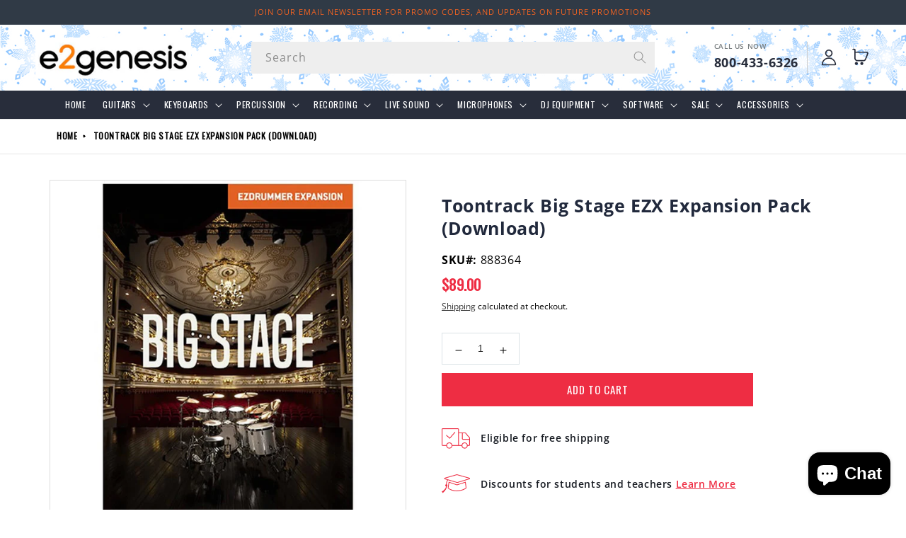

--- FILE ---
content_type: text/html; charset=utf-8
request_url: https://e2genesis.com/products/toontrack-big-stage-ezx-expansion-pack-download
body_size: 43560
content:
<!doctype html>
<html class="no-js" lang="en">
  <head>
    <meta name="google-site-verification" content="O2JlJQnqN9AYMWsHJZeWbZkeAEX0AlGQ8-bF9WoB2zM" />
    <meta charset="utf-8">
    <meta http-equiv="X-UA-Compatible" content="IE=edge">
    <meta name="viewport" content="width=device-width,initial-scale=1">
    <meta name="theme-color" content="">
    <!-- Google tag (gtag.js) -->
<script async src="https://www.googletagmanager.com/gtag/js?id=AW-356955760"></script>
<script>
  window.dataLayer = window.dataLayer || [];
  function gtag(){dataLayer.push(arguments);}
  gtag('js', new Date());

  gtag('config', 'AW-356955760');
</script>

    <!-- Google Tag Manager -->
  <script>(function(w,d,s,l,i){w[l]=w[l]||[];w[l].push({'gtm.start':
  new Date().getTime(),event:'gtm.js'});var f=d.getElementsByTagName(s)[0],
  j=d.createElement(s),dl=l!='dataLayer'?'&l='+l:'';j.async=true;j.src=
  'https://www.googletagmanager.com/gtm.js?id='+i+dl;f.parentNode.insertBefore(j,f);
  })(window,document,'script','dataLayer','GTM-M5BH76Q');</script>
  <!-- End Google Tag Manager -->
    
    <link rel="canonical" href="https://e2genesis.com/products/toontrack-big-stage-ezx-expansion-pack-download">
    <link rel="preconnect" href="https://cdn.shopify.com" crossorigin>
     <link rel="stylesheet" href="https://cdnjs.cloudflare.com/ajax/libs/slick-carousel/1.9.0/slick-theme.min.css"/>
  <link rel="stylesheet" href="https://cdnjs.cloudflare.com/ajax/libs/slick-carousel/1.9.0/slick.min.css"/>
     <script src="https://ajax.googleapis.com/ajax/libs/jquery/3.5.1/jquery.min.js"></script>
<script src="https://cdnjs.cloudflare.com/ajax/libs/slick-carousel/1.9.0/slick.min.js"></script>
<script src="https://kit.fontawesome.com/807eefaa51.js" crossorigin="anonymous"></script><link rel="icon" type="image/png" href="//e2genesis.com/cdn/shop/files/e2icon.png?crop=center&height=32&v=1669359800&width=32"><style>
@import url('https://fonts.googleapis.com/css2?family=Oswald&display=swap');
</style><link rel="preconnect" href="https://fonts.shopifycdn.com" crossorigin><title>
      Toontrack Big Stage EZX Expansion Pack (Download) | Musical Instruments and Pro Audio on Sale
 &ndash; e2genesis</title>

    
      <meta name="description" content="Low prices on Toontrack Big Stage EZX Expansion Pack (Download) - enjoy the lowest prices, great selection, valuable bundles, and free shipping.">
    

    

<meta property="og:site_name" content="e2genesis">
<meta property="og:url" content="https://e2genesis.com/products/toontrack-big-stage-ezx-expansion-pack-download">
<meta property="og:title" content="Toontrack Big Stage EZX Expansion Pack (Download) | Musical Instruments and Pro Audio on Sale">
<meta property="og:type" content="product">
<meta property="og:description" content="Low prices on Toontrack Big Stage EZX Expansion Pack (Download) - enjoy the lowest prices, great selection, valuable bundles, and free shipping."><meta property="og:image" content="http://e2genesis.com/cdn/shop/products/888364.jpg?v=1679346290">
  <meta property="og:image:secure_url" content="https://e2genesis.com/cdn/shop/products/888364.jpg?v=1679346290">
  <meta property="og:image:width" content="1000">
  <meta property="og:image:height" content="1000"><meta property="og:price:amount" content="89.00">
  <meta property="og:price:currency" content="USD"><meta name="twitter:card" content="summary_large_image">
<meta name="twitter:title" content="Toontrack Big Stage EZX Expansion Pack (Download) | Musical Instruments and Pro Audio on Sale">
<meta name="twitter:description" content="Low prices on Toontrack Big Stage EZX Expansion Pack (Download) - enjoy the lowest prices, great selection, valuable bundles, and free shipping.">

    <script src="//e2genesis.com/cdn/shop/t/1/assets/global.js?v=149496944046504657681666331644" defer="defer"></script>
    





  <!-- Avada Email Marketing Script -->
 

<script>window.AVADA_EM_POPUP_CACHE = 1701714201991;window.AVADA_EM_PUSH_CACHE = 1688401431577;</script>









<script type="text/javascript">
  window.AVADA_EM = window.AVADA_EM || {};

  window.AVADA_EM.product = {
    id: 8178790957345,
    title: "Toontrack Big Stage EZX Expansion Pack (Download)",
    variants: [{"id":44788696875297,"title":"Default Title","option1":"Default Title","option2":null,"option3":null,"sku":"888364","requires_shipping":true,"taxable":true,"featured_image":null,"available":true,"name":"Toontrack Big Stage EZX Expansion Pack (Download)","public_title":null,"options":["Default Title"],"price":8900,"weight":0,"compare_at_price":null,"inventory_management":null,"barcode":null,"requires_selling_plan":false,"selling_plan_allocations":[]}],
    selectedVariant: null,
    vendor: "Toontrack",
    productType: "",
    collections: ["Site-Wide"],
    image: "https://e2genesis.com/cdn/shop/products/888364_grande.jpg?v=1679346290",
    url: "https://e2genesis.com/products/toontrack-big-stage-ezx-expansion-pack-download",
    price: 8900,
    tags: ["free-shipping"],
  };
</script>


        <script>
            const date = new Date();
            window.AVADA_EM = window.AVADA_EM || {};
            window.AVADA_EM.template = "product";
            window.AVADA_EM.shopId = '5of9Omnvf2sUMAIiT2pb';
            window.AVADA_EM.disablePopupScript = true;
            window.AVADA_EM.disableTrackingScript = true;
            window.AVADA_EM.disablePushScript = true;
            const params = new URL(document.location).searchParams;
            if (params.get('_avde') && params.get('redirectUrl')) {
              window.location.replace(params.get('redirectUrl'));
            }
            window.AVADA_EM.isTrackingEnabled = true;
            window.AVADA_EM.cart = {"note":null,"attributes":{},"original_total_price":0,"total_price":0,"total_discount":0,"total_weight":0.0,"item_count":0,"items":[],"requires_shipping":false,"currency":"USD","items_subtotal_price":0,"cart_level_discount_applications":[],"checkout_charge_amount":0};
        </script>
  <!-- /Avada Email Marketing Script -->

<script>window.performance && window.performance.mark && window.performance.mark('shopify.content_for_header.start');</script><meta name="google-site-verification" content="gCFzGzfFxwxEJpldrKBvxcqpuhJLqUD8zV0RKOLy1Ik">
<meta name="facebook-domain-verification" content="xs5mjpa62wjtliosvrwtc89kvyj1yi">
<meta id="shopify-digital-wallet" name="shopify-digital-wallet" content="/66588836129/digital_wallets/dialog">
<meta name="shopify-checkout-api-token" content="75bd8e954afc4f9e58304d6c4b983055">
<meta id="in-context-paypal-metadata" data-shop-id="66588836129" data-venmo-supported="false" data-environment="production" data-locale="en_US" data-paypal-v4="true" data-currency="USD">
<link rel="alternate" type="application/json+oembed" href="https://e2genesis.com/products/toontrack-big-stage-ezx-expansion-pack-download.oembed">
<script async="async" src="/checkouts/internal/preloads.js?locale=en-US"></script>
<link rel="preconnect" href="https://shop.app" crossorigin="anonymous">
<script async="async" src="https://shop.app/checkouts/internal/preloads.js?locale=en-US&shop_id=66588836129" crossorigin="anonymous"></script>
<script id="apple-pay-shop-capabilities" type="application/json">{"shopId":66588836129,"countryCode":"US","currencyCode":"USD","merchantCapabilities":["supports3DS"],"merchantId":"gid:\/\/shopify\/Shop\/66588836129","merchantName":"e2genesis","requiredBillingContactFields":["postalAddress","email","phone"],"requiredShippingContactFields":["postalAddress","email","phone"],"shippingType":"shipping","supportedNetworks":["visa","masterCard","amex","discover","elo","jcb"],"total":{"type":"pending","label":"e2genesis","amount":"1.00"},"shopifyPaymentsEnabled":true,"supportsSubscriptions":true}</script>
<script id="shopify-features" type="application/json">{"accessToken":"75bd8e954afc4f9e58304d6c4b983055","betas":["rich-media-storefront-analytics"],"domain":"e2genesis.com","predictiveSearch":true,"shopId":66588836129,"locale":"en"}</script>
<script>var Shopify = Shopify || {};
Shopify.shop = "e2genesis.myshopify.com";
Shopify.locale = "en";
Shopify.currency = {"active":"USD","rate":"1.0"};
Shopify.country = "US";
Shopify.theme = {"name":"Dawn","id":136659501345,"schema_name":"Dawn","schema_version":"7.0.1","theme_store_id":887,"role":"main"};
Shopify.theme.handle = "null";
Shopify.theme.style = {"id":null,"handle":null};
Shopify.cdnHost = "e2genesis.com/cdn";
Shopify.routes = Shopify.routes || {};
Shopify.routes.root = "/";</script>
<script type="module">!function(o){(o.Shopify=o.Shopify||{}).modules=!0}(window);</script>
<script>!function(o){function n(){var o=[];function n(){o.push(Array.prototype.slice.apply(arguments))}return n.q=o,n}var t=o.Shopify=o.Shopify||{};t.loadFeatures=n(),t.autoloadFeatures=n()}(window);</script>
<script>
  window.ShopifyPay = window.ShopifyPay || {};
  window.ShopifyPay.apiHost = "shop.app\/pay";
  window.ShopifyPay.redirectState = null;
</script>
<script id="shop-js-analytics" type="application/json">{"pageType":"product"}</script>
<script defer="defer" async type="module" src="//e2genesis.com/cdn/shopifycloud/shop-js/modules/v2/client.init-shop-cart-sync_BT-GjEfc.en.esm.js"></script>
<script defer="defer" async type="module" src="//e2genesis.com/cdn/shopifycloud/shop-js/modules/v2/chunk.common_D58fp_Oc.esm.js"></script>
<script defer="defer" async type="module" src="//e2genesis.com/cdn/shopifycloud/shop-js/modules/v2/chunk.modal_xMitdFEc.esm.js"></script>
<script type="module">
  await import("//e2genesis.com/cdn/shopifycloud/shop-js/modules/v2/client.init-shop-cart-sync_BT-GjEfc.en.esm.js");
await import("//e2genesis.com/cdn/shopifycloud/shop-js/modules/v2/chunk.common_D58fp_Oc.esm.js");
await import("//e2genesis.com/cdn/shopifycloud/shop-js/modules/v2/chunk.modal_xMitdFEc.esm.js");

  window.Shopify.SignInWithShop?.initShopCartSync?.({"fedCMEnabled":true,"windoidEnabled":true});

</script>
<script defer="defer" async type="module" src="//e2genesis.com/cdn/shopifycloud/shop-js/modules/v2/client.payment-terms_Ci9AEqFq.en.esm.js"></script>
<script defer="defer" async type="module" src="//e2genesis.com/cdn/shopifycloud/shop-js/modules/v2/chunk.common_D58fp_Oc.esm.js"></script>
<script defer="defer" async type="module" src="//e2genesis.com/cdn/shopifycloud/shop-js/modules/v2/chunk.modal_xMitdFEc.esm.js"></script>
<script type="module">
  await import("//e2genesis.com/cdn/shopifycloud/shop-js/modules/v2/client.payment-terms_Ci9AEqFq.en.esm.js");
await import("//e2genesis.com/cdn/shopifycloud/shop-js/modules/v2/chunk.common_D58fp_Oc.esm.js");
await import("//e2genesis.com/cdn/shopifycloud/shop-js/modules/v2/chunk.modal_xMitdFEc.esm.js");

  
</script>
<script>
  window.Shopify = window.Shopify || {};
  if (!window.Shopify.featureAssets) window.Shopify.featureAssets = {};
  window.Shopify.featureAssets['shop-js'] = {"shop-cart-sync":["modules/v2/client.shop-cart-sync_DZOKe7Ll.en.esm.js","modules/v2/chunk.common_D58fp_Oc.esm.js","modules/v2/chunk.modal_xMitdFEc.esm.js"],"init-fed-cm":["modules/v2/client.init-fed-cm_B6oLuCjv.en.esm.js","modules/v2/chunk.common_D58fp_Oc.esm.js","modules/v2/chunk.modal_xMitdFEc.esm.js"],"shop-cash-offers":["modules/v2/client.shop-cash-offers_D2sdYoxE.en.esm.js","modules/v2/chunk.common_D58fp_Oc.esm.js","modules/v2/chunk.modal_xMitdFEc.esm.js"],"shop-login-button":["modules/v2/client.shop-login-button_QeVjl5Y3.en.esm.js","modules/v2/chunk.common_D58fp_Oc.esm.js","modules/v2/chunk.modal_xMitdFEc.esm.js"],"pay-button":["modules/v2/client.pay-button_DXTOsIq6.en.esm.js","modules/v2/chunk.common_D58fp_Oc.esm.js","modules/v2/chunk.modal_xMitdFEc.esm.js"],"shop-button":["modules/v2/client.shop-button_DQZHx9pm.en.esm.js","modules/v2/chunk.common_D58fp_Oc.esm.js","modules/v2/chunk.modal_xMitdFEc.esm.js"],"avatar":["modules/v2/client.avatar_BTnouDA3.en.esm.js"],"init-windoid":["modules/v2/client.init-windoid_CR1B-cfM.en.esm.js","modules/v2/chunk.common_D58fp_Oc.esm.js","modules/v2/chunk.modal_xMitdFEc.esm.js"],"init-shop-for-new-customer-accounts":["modules/v2/client.init-shop-for-new-customer-accounts_C_vY_xzh.en.esm.js","modules/v2/client.shop-login-button_QeVjl5Y3.en.esm.js","modules/v2/chunk.common_D58fp_Oc.esm.js","modules/v2/chunk.modal_xMitdFEc.esm.js"],"init-shop-email-lookup-coordinator":["modules/v2/client.init-shop-email-lookup-coordinator_BI7n9ZSv.en.esm.js","modules/v2/chunk.common_D58fp_Oc.esm.js","modules/v2/chunk.modal_xMitdFEc.esm.js"],"init-shop-cart-sync":["modules/v2/client.init-shop-cart-sync_BT-GjEfc.en.esm.js","modules/v2/chunk.common_D58fp_Oc.esm.js","modules/v2/chunk.modal_xMitdFEc.esm.js"],"shop-toast-manager":["modules/v2/client.shop-toast-manager_DiYdP3xc.en.esm.js","modules/v2/chunk.common_D58fp_Oc.esm.js","modules/v2/chunk.modal_xMitdFEc.esm.js"],"init-customer-accounts":["modules/v2/client.init-customer-accounts_D9ZNqS-Q.en.esm.js","modules/v2/client.shop-login-button_QeVjl5Y3.en.esm.js","modules/v2/chunk.common_D58fp_Oc.esm.js","modules/v2/chunk.modal_xMitdFEc.esm.js"],"init-customer-accounts-sign-up":["modules/v2/client.init-customer-accounts-sign-up_iGw4briv.en.esm.js","modules/v2/client.shop-login-button_QeVjl5Y3.en.esm.js","modules/v2/chunk.common_D58fp_Oc.esm.js","modules/v2/chunk.modal_xMitdFEc.esm.js"],"shop-follow-button":["modules/v2/client.shop-follow-button_CqMgW2wH.en.esm.js","modules/v2/chunk.common_D58fp_Oc.esm.js","modules/v2/chunk.modal_xMitdFEc.esm.js"],"checkout-modal":["modules/v2/client.checkout-modal_xHeaAweL.en.esm.js","modules/v2/chunk.common_D58fp_Oc.esm.js","modules/v2/chunk.modal_xMitdFEc.esm.js"],"shop-login":["modules/v2/client.shop-login_D91U-Q7h.en.esm.js","modules/v2/chunk.common_D58fp_Oc.esm.js","modules/v2/chunk.modal_xMitdFEc.esm.js"],"lead-capture":["modules/v2/client.lead-capture_BJmE1dJe.en.esm.js","modules/v2/chunk.common_D58fp_Oc.esm.js","modules/v2/chunk.modal_xMitdFEc.esm.js"],"payment-terms":["modules/v2/client.payment-terms_Ci9AEqFq.en.esm.js","modules/v2/chunk.common_D58fp_Oc.esm.js","modules/v2/chunk.modal_xMitdFEc.esm.js"]};
</script>
<script>(function() {
  var isLoaded = false;
  function asyncLoad() {
    if (isLoaded) return;
    isLoaded = true;
    var urls = ["https:\/\/api.fastbundle.co\/scripts\/src.js?shop=e2genesis.myshopify.com","https:\/\/widgets.automizely.com\/loyalty\/v1\/main.js?connection_id=7656c028194844c2aff1221954400347\u0026mapped_org_id=6f2bc00b25279dc5783bd26db74364b7_v1\u0026shop=e2genesis.myshopify.com"];
    for (var i = 0; i < urls.length; i++) {
      var s = document.createElement('script');
      s.type = 'text/javascript';
      s.async = true;
      s.src = urls[i];
      var x = document.getElementsByTagName('script')[0];
      x.parentNode.insertBefore(s, x);
    }
  };
  if(window.attachEvent) {
    window.attachEvent('onload', asyncLoad);
  } else {
    window.addEventListener('load', asyncLoad, false);
  }
})();</script>
<script id="__st">var __st={"a":66588836129,"offset":-21600,"reqid":"3356c709-de38-4cfb-9e63-3255125fecd5-1769084830","pageurl":"e2genesis.com\/products\/toontrack-big-stage-ezx-expansion-pack-download","u":"5745b74ffc5f","p":"product","rtyp":"product","rid":8178790957345};</script>
<script>window.ShopifyPaypalV4VisibilityTracking = true;</script>
<script id="captcha-bootstrap">!function(){'use strict';const t='contact',e='account',n='new_comment',o=[[t,t],['blogs',n],['comments',n],[t,'customer']],c=[[e,'customer_login'],[e,'guest_login'],[e,'recover_customer_password'],[e,'create_customer']],r=t=>t.map((([t,e])=>`form[action*='/${t}']:not([data-nocaptcha='true']) input[name='form_type'][value='${e}']`)).join(','),a=t=>()=>t?[...document.querySelectorAll(t)].map((t=>t.form)):[];function s(){const t=[...o],e=r(t);return a(e)}const i='password',u='form_key',d=['recaptcha-v3-token','g-recaptcha-response','h-captcha-response',i],f=()=>{try{return window.sessionStorage}catch{return}},m='__shopify_v',_=t=>t.elements[u];function p(t,e,n=!1){try{const o=window.sessionStorage,c=JSON.parse(o.getItem(e)),{data:r}=function(t){const{data:e,action:n}=t;return t[m]||n?{data:e,action:n}:{data:t,action:n}}(c);for(const[e,n]of Object.entries(r))t.elements[e]&&(t.elements[e].value=n);n&&o.removeItem(e)}catch(o){console.error('form repopulation failed',{error:o})}}const l='form_type',E='cptcha';function T(t){t.dataset[E]=!0}const w=window,h=w.document,L='Shopify',v='ce_forms',y='captcha';let A=!1;((t,e)=>{const n=(g='f06e6c50-85a8-45c8-87d0-21a2b65856fe',I='https://cdn.shopify.com/shopifycloud/storefront-forms-hcaptcha/ce_storefront_forms_captcha_hcaptcha.v1.5.2.iife.js',D={infoText:'Protected by hCaptcha',privacyText:'Privacy',termsText:'Terms'},(t,e,n)=>{const o=w[L][v],c=o.bindForm;if(c)return c(t,g,e,D).then(n);var r;o.q.push([[t,g,e,D],n]),r=I,A||(h.body.append(Object.assign(h.createElement('script'),{id:'captcha-provider',async:!0,src:r})),A=!0)});var g,I,D;w[L]=w[L]||{},w[L][v]=w[L][v]||{},w[L][v].q=[],w[L][y]=w[L][y]||{},w[L][y].protect=function(t,e){n(t,void 0,e),T(t)},Object.freeze(w[L][y]),function(t,e,n,w,h,L){const[v,y,A,g]=function(t,e,n){const i=e?o:[],u=t?c:[],d=[...i,...u],f=r(d),m=r(i),_=r(d.filter((([t,e])=>n.includes(e))));return[a(f),a(m),a(_),s()]}(w,h,L),I=t=>{const e=t.target;return e instanceof HTMLFormElement?e:e&&e.form},D=t=>v().includes(t);t.addEventListener('submit',(t=>{const e=I(t);if(!e)return;const n=D(e)&&!e.dataset.hcaptchaBound&&!e.dataset.recaptchaBound,o=_(e),c=g().includes(e)&&(!o||!o.value);(n||c)&&t.preventDefault(),c&&!n&&(function(t){try{if(!f())return;!function(t){const e=f();if(!e)return;const n=_(t);if(!n)return;const o=n.value;o&&e.removeItem(o)}(t);const e=Array.from(Array(32),(()=>Math.random().toString(36)[2])).join('');!function(t,e){_(t)||t.append(Object.assign(document.createElement('input'),{type:'hidden',name:u})),t.elements[u].value=e}(t,e),function(t,e){const n=f();if(!n)return;const o=[...t.querySelectorAll(`input[type='${i}']`)].map((({name:t})=>t)),c=[...d,...o],r={};for(const[a,s]of new FormData(t).entries())c.includes(a)||(r[a]=s);n.setItem(e,JSON.stringify({[m]:1,action:t.action,data:r}))}(t,e)}catch(e){console.error('failed to persist form',e)}}(e),e.submit())}));const S=(t,e)=>{t&&!t.dataset[E]&&(n(t,e.some((e=>e===t))),T(t))};for(const o of['focusin','change'])t.addEventListener(o,(t=>{const e=I(t);D(e)&&S(e,y())}));const B=e.get('form_key'),M=e.get(l),P=B&&M;t.addEventListener('DOMContentLoaded',(()=>{const t=y();if(P)for(const e of t)e.elements[l].value===M&&p(e,B);[...new Set([...A(),...v().filter((t=>'true'===t.dataset.shopifyCaptcha))])].forEach((e=>S(e,t)))}))}(h,new URLSearchParams(w.location.search),n,t,e,['guest_login'])})(!0,!0)}();</script>
<script integrity="sha256-4kQ18oKyAcykRKYeNunJcIwy7WH5gtpwJnB7kiuLZ1E=" data-source-attribution="shopify.loadfeatures" defer="defer" src="//e2genesis.com/cdn/shopifycloud/storefront/assets/storefront/load_feature-a0a9edcb.js" crossorigin="anonymous"></script>
<script crossorigin="anonymous" defer="defer" src="//e2genesis.com/cdn/shopifycloud/storefront/assets/shopify_pay/storefront-65b4c6d7.js?v=20250812"></script>
<script data-source-attribution="shopify.dynamic_checkout.dynamic.init">var Shopify=Shopify||{};Shopify.PaymentButton=Shopify.PaymentButton||{isStorefrontPortableWallets:!0,init:function(){window.Shopify.PaymentButton.init=function(){};var t=document.createElement("script");t.src="https://e2genesis.com/cdn/shopifycloud/portable-wallets/latest/portable-wallets.en.js",t.type="module",document.head.appendChild(t)}};
</script>
<script data-source-attribution="shopify.dynamic_checkout.buyer_consent">
  function portableWalletsHideBuyerConsent(e){var t=document.getElementById("shopify-buyer-consent"),n=document.getElementById("shopify-subscription-policy-button");t&&n&&(t.classList.add("hidden"),t.setAttribute("aria-hidden","true"),n.removeEventListener("click",e))}function portableWalletsShowBuyerConsent(e){var t=document.getElementById("shopify-buyer-consent"),n=document.getElementById("shopify-subscription-policy-button");t&&n&&(t.classList.remove("hidden"),t.removeAttribute("aria-hidden"),n.addEventListener("click",e))}window.Shopify?.PaymentButton&&(window.Shopify.PaymentButton.hideBuyerConsent=portableWalletsHideBuyerConsent,window.Shopify.PaymentButton.showBuyerConsent=portableWalletsShowBuyerConsent);
</script>
<script data-source-attribution="shopify.dynamic_checkout.cart.bootstrap">document.addEventListener("DOMContentLoaded",(function(){function t(){return document.querySelector("shopify-accelerated-checkout-cart, shopify-accelerated-checkout")}if(t())Shopify.PaymentButton.init();else{new MutationObserver((function(e,n){t()&&(Shopify.PaymentButton.init(),n.disconnect())})).observe(document.body,{childList:!0,subtree:!0})}}));
</script>
<link id="shopify-accelerated-checkout-styles" rel="stylesheet" media="screen" href="https://e2genesis.com/cdn/shopifycloud/portable-wallets/latest/accelerated-checkout-backwards-compat.css" crossorigin="anonymous">
<style id="shopify-accelerated-checkout-cart">
        #shopify-buyer-consent {
  margin-top: 1em;
  display: inline-block;
  width: 100%;
}

#shopify-buyer-consent.hidden {
  display: none;
}

#shopify-subscription-policy-button {
  background: none;
  border: none;
  padding: 0;
  text-decoration: underline;
  font-size: inherit;
  cursor: pointer;
}

#shopify-subscription-policy-button::before {
  box-shadow: none;
}

      </style>
<script id="sections-script" data-sections="header,footer" defer="defer" src="//e2genesis.com/cdn/shop/t/1/compiled_assets/scripts.js?v=2606"></script>
<script>window.performance && window.performance.mark && window.performance.mark('shopify.content_for_header.end');</script>


    <style data-shopify>
      @font-face {
  font-family: "Open Sans";
  font-weight: 400;
  font-style: normal;
  font-display: swap;
  src: url("//e2genesis.com/cdn/fonts/open_sans/opensans_n4.c32e4d4eca5273f6d4ee95ddf54b5bbb75fc9b61.woff2") format("woff2"),
       url("//e2genesis.com/cdn/fonts/open_sans/opensans_n4.5f3406f8d94162b37bfa232b486ac93ee892406d.woff") format("woff");
}

      @font-face {
  font-family: "Open Sans";
  font-weight: 700;
  font-style: normal;
  font-display: swap;
  src: url("//e2genesis.com/cdn/fonts/open_sans/opensans_n7.a9393be1574ea8606c68f4441806b2711d0d13e4.woff2") format("woff2"),
       url("//e2genesis.com/cdn/fonts/open_sans/opensans_n7.7b8af34a6ebf52beb1a4c1d8c73ad6910ec2e553.woff") format("woff");
}

      @font-face {
  font-family: "Open Sans";
  font-weight: 400;
  font-style: italic;
  font-display: swap;
  src: url("//e2genesis.com/cdn/fonts/open_sans/opensans_i4.6f1d45f7a46916cc95c694aab32ecbf7509cbf33.woff2") format("woff2"),
       url("//e2genesis.com/cdn/fonts/open_sans/opensans_i4.4efaa52d5a57aa9a57c1556cc2b7465d18839daa.woff") format("woff");
}

      @font-face {
  font-family: "Open Sans";
  font-weight: 700;
  font-style: italic;
  font-display: swap;
  src: url("//e2genesis.com/cdn/fonts/open_sans/opensans_i7.916ced2e2ce15f7fcd95d196601a15e7b89ee9a4.woff2") format("woff2"),
       url("//e2genesis.com/cdn/fonts/open_sans/opensans_i7.99a9cff8c86ea65461de497ade3d515a98f8b32a.woff") format("woff");
}

      @font-face {
  font-family: "Open Sans";
  font-weight: 600;
  font-style: normal;
  font-display: swap;
  src: url("//e2genesis.com/cdn/fonts/open_sans/opensans_n6.15aeff3c913c3fe570c19cdfeed14ce10d09fb08.woff2") format("woff2"),
       url("//e2genesis.com/cdn/fonts/open_sans/opensans_n6.14bef14c75f8837a87f70ce22013cb146ee3e9f3.woff") format("woff");
}


      :root {
        --font-body-family: "Open Sans", sans-serif;
        --font-body-style: normal;
        --font-body-weight: 400;
        --font-body-weight-bold: 700;

        --font-heading-family:"Open Sans", sans-serif;
        --font-heading-style: normal;
        --font-heading-weight: 600;

        --font-body-scale: 1.0;
        --font-heading-scale: 1.0;

        --color-base-text: 0, 0, 0;
        --color-shadow: 0, 0, 0;
        --color-base-background-1: 255, 255, 255;
        --color-base-background-2: 243, 243, 243;
        --color-base-solid-button-labels: 255, 255, 255;
        --color-base-outline-button-labels: 18, 18, 18;
        --color-base-accent-1: 48, 58, 70;
        --color-base-accent-2: 13, 206, 60;
        --payment-terms-background-color: #ffffff;

        --gradient-base-background-1: #ffffff;
        --gradient-base-background-2: #f3f3f3;
        --gradient-base-accent-1: #303a46;
        --gradient-base-accent-2: #0dce3c;

        --media-padding: px;
        --media-border-opacity: 0.05;
        --media-border-width: 1px;
        --media-radius: 0px;
        --media-shadow-opacity: 0.0;
        --media-shadow-horizontal-offset: 0px;
        --media-shadow-vertical-offset: 4px;
        --media-shadow-blur-radius: 5px;
        --media-shadow-visible: 0;

        --page-width: 122rem;
        --page-width-margin: 0rem;

        --product-card-image-padding: 0.0rem;
        --product-card-corner-radius: 0.0rem;
        --product-card-text-alignment: center;
        --product-card-border-width: 0.0rem;
        --product-card-border-opacity: 0.1;
        --product-card-shadow-opacity: 0.0;
        --product-card-shadow-visible: 0;
        --product-card-shadow-horizontal-offset: 0.0rem;
        --product-card-shadow-vertical-offset: 0.4rem;
        --product-card-shadow-blur-radius: 0.5rem;

        --collection-card-image-padding: 0.0rem;
        --collection-card-corner-radius: 0.0rem;
        --collection-card-text-alignment: left;
        --collection-card-border-width: 0.0rem;
        --collection-card-border-opacity: 0.1;
        --collection-card-shadow-opacity: 0.0;
        --collection-card-shadow-visible: 0;
        --collection-card-shadow-horizontal-offset: 0.0rem;
        --collection-card-shadow-vertical-offset: 0.4rem;
        --collection-card-shadow-blur-radius: 0.5rem;

        --blog-card-image-padding: 0.0rem;
        --blog-card-corner-radius: 0.0rem;
        --blog-card-text-alignment: left;
        --blog-card-border-width: 0.0rem;
        --blog-card-border-opacity: 0.1;
        --blog-card-shadow-opacity: 0.0;
        --blog-card-shadow-visible: 0;
        --blog-card-shadow-horizontal-offset: 0.0rem;
        --blog-card-shadow-vertical-offset: 0.4rem;
        --blog-card-shadow-blur-radius: 0.5rem;

        --badge-corner-radius: 0.0rem;

        --popup-border-width: 1px;
        --popup-border-opacity: 0.1;
        --popup-corner-radius: 0px;
        --popup-shadow-opacity: 0.0;
        --popup-shadow-horizontal-offset: 0px;
        --popup-shadow-vertical-offset: 4px;
        --popup-shadow-blur-radius: 5px;

        --drawer-border-width: 1px;
        --drawer-border-opacity: 0.1;
        --drawer-shadow-opacity: 0.0;
        --drawer-shadow-horizontal-offset: 0px;
        --drawer-shadow-vertical-offset: 4px;
        --drawer-shadow-blur-radius: 5px;

        --spacing-sections-desktop: 0px;
        --spacing-sections-mobile: 0px;

        --grid-desktop-vertical-spacing: 16px;
        --grid-desktop-horizontal-spacing: 20px;
        --grid-mobile-vertical-spacing: 8px;
        --grid-mobile-horizontal-spacing: 10px;

        --text-boxes-border-opacity: 0.1;
        --text-boxes-border-width: 0px;
        --text-boxes-radius: 0px;
        --text-boxes-shadow-opacity: 0.0;
        --text-boxes-shadow-visible: 0;
        --text-boxes-shadow-horizontal-offset: 0px;
        --text-boxes-shadow-vertical-offset: 4px;
        --text-boxes-shadow-blur-radius: 5px;

        --buttons-radius: 0px;
        --buttons-radius-outset: 0px;
        --buttons-border-width: 1px;
        --buttons-border-opacity: 1.0;
        --buttons-shadow-opacity: 0.0;
        --buttons-shadow-visible: 0;
        --buttons-shadow-horizontal-offset: 0px;
        --buttons-shadow-vertical-offset: 4px;
        --buttons-shadow-blur-radius: 5px;
        --buttons-border-offset: 0px;

        --inputs-radius: 0px;
        --inputs-border-width: 0px;
        --inputs-border-opacity: 0.55;
        --inputs-shadow-opacity: 0.0;
        --inputs-shadow-horizontal-offset: 0px;
        --inputs-margin-offset: 0px;
        --inputs-shadow-vertical-offset: 4px;
        --inputs-shadow-blur-radius: 5px;
        --inputs-radius-outset: 0px;

        --variant-pills-radius: 40px;
        --variant-pills-border-width: 1px;
        --variant-pills-border-opacity: 0.55;
        --variant-pills-shadow-opacity: 0.0;
        --variant-pills-shadow-horizontal-offset: 0px;
        --variant-pills-shadow-vertical-offset: 4px;
        --variant-pills-shadow-blur-radius: 5px;
      }

      *,
      *::before,
      *::after {
        box-sizing: inherit;
      }

      html {
        box-sizing: border-box;
        font-size: calc(var(--font-body-scale) * 62.5%);
        height: 100%;
      }

      body {
        display: grid;
        grid-template-rows: auto auto 1fr auto;
        grid-template-columns: 100%;
        min-height: 100%;
        margin: 0;
        font-size: 1.5rem;
        letter-spacing: 0.06rem;
        line-height: calc(1 + 0.8 / var(--font-body-scale));
        font-family: var(--font-body-family);
        font-style: var(--font-body-style);
        font-weight: var(--font-body-weight);
      }

      @media screen and (min-width: 750px) {
        body {
          font-size: 1.6rem;
        }
      }
    </style>

    <link href="//e2genesis.com/cdn/shop/t/1/assets/base.css?v=85237284966412386951699984893" rel="stylesheet" type="text/css" media="all" />
    <link href="//e2genesis.com/cdn/shop/t/1/assets/custom.scss.css?v=168407090665398998291682429108" rel="stylesheet" type="text/css" media="all" />
    <link href="//e2genesis.com/cdn/shop/t/1/assets/responsive.scss.css?v=48312073019314594781669891438" rel="stylesheet" type="text/css" media="all" />
<link rel="preload" as="font" href="//e2genesis.com/cdn/fonts/open_sans/opensans_n4.c32e4d4eca5273f6d4ee95ddf54b5bbb75fc9b61.woff2" type="font/woff2" crossorigin><link rel="preload" as="font" href="//e2genesis.com/cdn/fonts/open_sans/opensans_n6.15aeff3c913c3fe570c19cdfeed14ce10d09fb08.woff2" type="font/woff2" crossorigin><link rel="stylesheet" href="//e2genesis.com/cdn/shop/t/1/assets/component-predictive-search.css?v=83512081251802922551666331639" media="print" onload="this.media='all'"><script>document.documentElement.className = document.documentElement.className.replace('no-js', 'js');
    if (Shopify.designMode) {
      document.documentElement.classList.add('shopify-design-mode');
    }
    </script>
    <!-- "snippets/judgeme_core.liquid" was not rendered, the associated app was uninstalled -->



    <script>
const FastBundleConf = {"enable_bap_modal":false,"frontend_version":"1.22.09","storefront_record_submitted":false,"use_shopify_prices":false,"currencies":[{"id":1526458070,"code":"USD","conversion_fee":1.0,"roundup_number":0.0,"rounding_enabled":true}],"is_active":true,"override_product_page_forms":true,"allow_funnel":true,"translations":[],"pid":"","bap_ids":[],"active_bundles_count":0,"use_color_swatch":false,"use_shop_price":false,"dropdown_color_swatch":true,"option_config":null,"enable_subscriptions":false,"has_fbt_bundle":false,"use_shopify_function_discount":false,"use_bundle_builder_modal":false,"use_cart_hidden_attributes":false,"bap_override_fetch":false,"invalid_bap_override_fetch":false,"volume_discount_add_on_override_fetch":false,"pmm_new_design":true,"merged_mix_and_match":false,"change_vd_product_picture":false,"buy_it_now":true,"rgn":426519,"baps":{},"has_multilingual_permission":false,"use_vd_templating":true,"use_payload_variant_id_in_fetch_override":false,"use_compare_at_price":false,"storefront_access_token":"","serverless_vd_display":false,"serverless_vd_discount":false,"products_with_add_on":{},"collections_with_add_on":{},"has_required_plan":true,"bundleBox":{"id":14487,"bundle_page_enabled":true,"bundle_page_style":null,"currency":"USD","currency_format":"$%s","percentage_format":"%s%","show_sold_out":true,"track_inventory":false,"shop_page_external_script":"","page_external_script":"","shop_page_style":null,"shop_page_title":null,"shop_page_description":null,"app_version":"v2","show_logo":true,"show_info":false,"money_format":"amount","tax_factor":1.0,"primary_locale":"en","discount_code_prefix":"BUNDLE","is_active":true,"created":"2023-02-15T22:23:41.657028Z","updated":"2023-11-07T13:14:07.447017Z","title":"Don't miss this offer","style":null,"inject_selector":null,"mix_inject_selector":null,"fbt_inject_selector":null,"volume_inject_selector":null,"volume_variant_selector":null,"button_title":"Buy this bundle","bogo_button_title":"Buy {quantity} items","price_description":"Add bundle to cart | Save {discount}","version":"v2.3","bogo_version":"v1","nth_child":1,"redirect_to_cart":true,"column_numbers":3,"color":null,"btn_font_color":"white","add_to_cart_selector":null,"cart_info_version":"v2","button_position":"bottom","bundle_page_shape":"row","add_bundle_action":"cart-page","requested_bundle_action":null,"request_action_text":null,"cart_drawer_function":"","cart_drawer_function_svelte":"","theme_template":"light","external_script":"","pre_add_script":"","shop_external_script":"","shop_style":"","bap_inject_selector":"","bap_none_selector":"","bap_form_script":"","bap_button_selector":"","bap_style_object":{"standard":{"custom_code":{"main":{"custom_js":"","custom_css":""}},"product_detail":{"price_style":{"color":"#5e5e5e","fontSize":16,"fontFamily":""},"title_style":{"color":"#303030","fontSize":16,"fontFamily":""},"image_border":{"borderColor":"#e5e5e5"},"pluses_style":{"fill":"","width":""},"separator_line_style":{"backgroundColor":"#e5e5e5"},"variant_selector_style":{"color":"#000000","height":46,"backgroundColor":"#fafafa"}}},"mix_and_match":{"custom_code":{"main":{"custom_js":"","custom_css":""}},"product_detail":{"price_style":{"color":"#5e5e5e","fontSize":16,"fontFamily":""},"title_style":{"color":"#303030","fontSize":16,"fontFamily":""},"image_border":{"borderColor":"#e5e5e5"},"pluses_style":{"fill":"","width":""},"checkbox_style":{"checked":"","unchecked":"","checked_color":"#2c6ecb"},"quantities_style":{"color":"","backgroundColor":""},"product_card_style":{"checked_border":"","unchecked_border":"","checked_background":""},"separator_line_style":{"backgroundColor":"#e5e5e5"},"variant_selector_style":{"color":"#000000","height":46,"backgroundColor":"#fafafa"},"quantities_selector_style":{"color":"#000000","backgroundColor":"#fafafa"}}}},"bundles_page_style_object":null,"style_object":{"fbt":{"design":{"main":{"design":"classic"}}},"bogo":{"box":{"border":{"borderColor":"#E5E5E5","borderWidth":1,"borderRadius":5},"background":{"backgroundColor":"#FFFFFF"}},"theme":{"main":{"theme":"light"}},"button":{"background":{"backgroundColor":"#000000"},"button_label":{"color":"#ffffff","fontSize":16,"fontFamily":""},"button_position":{"position":"bottom"}},"design":{"main":{"design":"classic"}},"option":{"final_price_style":{"color":"#303030","fontSize":16,"fontFamily":""},"option_text_style":{"color":"#303030","fontSize":16,"fontFamily":""},"option_button_style":{"checked_color":"#2c6ecb","unchecked_color":""},"original_price_style":{"color":"#919191","fontSize":16,"fontFamily":""}},"custom_code":{"main":{"custom_js":"","custom_css":""}},"total_section":{"text":{"color":"#303030","fontSize":16,"fontFamily":""},"background":{"backgroundColor":"#FAFAFA"},"final_price_style":{"color":"#008060","fontSize":16,"fontFamily":""},"original_price_style":{"color":"#D72C0D","fontSize":16,"fontFamily":""}},"discount_label":{"background":{"backgroundColor":"#000000"},"text_style":{"color":"#ffffff"}},"product_detail":{"price_style":{"color":"#5e5e5e","fontSize":16,"fontFamily":""},"title_style":{"color":"#303030","fontSize":16,"fontFamily":""},"image_border":{"borderColor":"#e5e5e5"},"quantities_style":{"color":"#000000","backgroundColor":"#ffffff"},"separator_line_style":{"backgroundColor":"#e5e5e5"},"variant_selector_style":{"color":"#5e5e5e","height":"","backgroundColor":"#FAFAFA"},"quantities_selector_style":{"color":"#000000","backgroundColor":"#fafafa"}},"title_and_description":{"alignment":{"textAlign":"left"},"title_style":{"color":"#303030","fontSize":18,"fontFamily":""},"description_style":{"color":"","fontSize":"","fontFamily":""}}},"bxgyf":{"box":{"border":{"borderColor":"#E5E5E5","borderWidth":1,"borderRadius":5},"background":{"backgroundColor":"#FFFFFF"}},"plus":{"style":{"fill":"#919191","size":24,"backgroundColor":"#F1F1F1"}},"button":{"background":{"backgroundColor":"#000000"},"button_label":{"color":"#FFFFFF","fontSize":18,"fontFamily":""},"button_position":{"position":"bottom"}},"custom_code":{"main":{"custom_js":"","custom_css":""}},"total_section":{"text":{"color":"#303030","fontSize":16,"fontFamily":""},"background":{"backgroundColor":"#FAFAFA"},"final_price_style":{"color":"#008060","fontSize":16,"fontFamily":""},"original_price_style":{"color":"#D72C0D","fontSize":16,"fontFamily":""}},"discount_badge":{"background":{"backgroundColor":"#C30000"},"text_style":{"color":"#FFFFFF","fontSize":18,"fontFamily":""}},"product_detail":{"title_style":{"color":"#303030","fontSize":16,"fontFamily":""},"image_border":{"borderColor":"#E5E5E5"},"quantities_style":{"color":"#000000","borderColor":"#000000","backgroundColor":"#FFFFFF"},"final_price_style":{"color":"#5E5E5E","fontSize":16,"fontFamily":""},"original_price_style":{"color":"#919191","fontSize":16,"fontFamily":""},"separator_line_style":{"backgroundColor":"#E5E5E5"},"variant_selector_style":{"color":"#5E5E5E","height":36,"borderColor":"#E5E5E5","backgroundColor":"#FAFAFA"}},"title_and_description":{"alignment":{"textAlign":"left"},"title_style":{"color":"#303030","fontSize":18,"fontFamily":""},"description_style":{"color":"#5E5E5E","fontSize":16,"fontFamily":""}}},"standard":{"box":{"border":{"borderColor":"#E5E5E5","borderWidth":1,"borderRadius":5},"background":{"backgroundColor":"#FFFFFF"}},"theme":{"main":{"theme":"light"}},"title":{"style":{"color":"#000000","fontSize":18,"fontFamily":""},"alignment":{"textAlign":"left"}},"button":{"background":{"backgroundColor":"#000000"},"button_label":{"color":"#ffffff","fontSize":16,"fontFamily":""},"button_position":{"position":"bottom"}},"design":{"main":{"design":"classic"}},"custom_code":{"main":{"custom_js":"","custom_css":""}},"header_image":{"image_border":{"borderColor":""},"pluses_style":{"fill":"#000","width":""},"quantities_style":{"color":"","borderColor":"","backgroundColor":""}},"total_section":{"text":{"color":"#303030","fontSize":16,"fontFamily":""},"background":{"backgroundColor":"#FAFAFA"},"final_price_style":{"color":"#008060","fontSize":16,"fontFamily":""},"original_price_style":{"color":"#D72C0D","fontSize":16,"fontFamily":""}},"discount_label":{"background":{"backgroundColor":"#000000"},"text_style":{"color":"#ffffff"}},"product_detail":{"price_style":{"color":"#5e5e5e","fontSize":16,"fontFamily":""},"title_style":{"color":"#303030","fontSize":16,"fontFamily":""},"image_border":{"borderColor":"#e5e5e5"},"pluses_style":{"fill":"#5e5e5e","width":""},"quantities_style":{"color":"#000000","backgroundColor":"#ffffff"},"separator_line_style":{"backgroundColor":"#e5e5e5"},"variant_selector_style":{"color":"#5e5e5e","height":"","backgroundColor":"#FAFAFA"}}},"mix_and_match":{"box":{"border":{"borderColor":"#E5E5E5","borderWidth":1,"borderRadius":5},"background":{"backgroundColor":"#FFFFFF"}},"theme":{"main":{"theme":"light"}},"button":{"background":{"backgroundColor":"#000000"},"button_label":{"color":"#ffffff","fontSize":16,"fontFamily":""},"button_position":{"position":"bottom"}},"custom_code":{"main":{"custom_js":"","custom_css":""}},"header_image":{"image_border":{"borderColor":""},"pluses_style":{"fill":"#000","width":""},"quantities_style":{"color":"","borderColor":"","backgroundColor":""}},"total_section":{"text":{"color":"#303030","fontSize":16,"fontFamily":""},"background":{"backgroundColor":"#FAFAFA"},"final_price_style":{"color":"#008060","fontSize":16,"fontFamily":""},"original_price_style":{"color":"#D72C0D","fontSize":16,"fontFamily":""}},"product_detail":{"price_style":{"color":"#5e5e5e","fontSize":16,"fontFamily":""},"title_style":{"color":"#303030","fontSize":16,"fontFamily":""},"image_border":{"borderColor":"#e5e5e5"},"pluses_style":{"fill":"#5e5e5e","width":""},"checkbox_style":{"checked_color":"#2c6ecb","unchecked_color":""},"quantities_style":{"color":"#000000","backgroundColor":"#ffffff"},"separator_line_style":{"backgroundColor":"#e5e5e5"},"variant_selector_style":{"color":"#5e5e5e","height":"","backgroundColor":"#FAFAFA"},"quantities_selector_style":{"color":"#000000","backgroundColor":"#fafafa"}},"title_and_description":{"alignment":{"textAlign":"left"},"title_style":{"color":"#303030","fontSize":18,"fontFamily":""},"description_style":{"color":"#5e5e5e","fontSize":16,"fontFamily":""}}},"col_mix_and_match":{"box":{"border":{"borderColor":"#E5E5E5","borderWidth":1,"borderRadius":5},"background":{"backgroundColor":"#FFFFFF"}},"theme":{"main":{"theme":"light"}},"button":{"background":{"backgroundColor":"#000000"},"button_label":{"color":"#ffffff","fontSize":16,"fontFamily":""},"button_position":{"position":"bottom"}},"custom_code":{"main":{"custom_js":"","custom_css":""}},"discount_badge":{"background":{"backgroundColor":"#c30000"},"text_style":{"color":"#ffffff","fontSize":16}},"collection_details":{"title_style":{"color":"#303030","fontSize":16,"fontFamily":""},"pluses_style":{"fill":"","width":"","backgroundColor":""},"description_style":{"color":"#5e5e5e","fontSize":14,"fontFamily":""},"separator_line_style":{"backgroundColor":"#e5e5e5"},"collection_image_border":{"borderColor":"#e5e5e5"}},"title_and_description":{"alignment":{"textAlign":"left"},"title_style":{"color":"#303030","fontSize":18,"fontFamily":""},"description_style":{"color":"#5e5e5e","fontSize":16,"fontFamily":""}}}},"old_style_object":{"fbt":{"design":{"main":{"design":"classic"}}},"bogo":{"box":{"border":{"borderColor":"#E5E5E5","borderWidth":1,"borderRadius":5},"background":{"backgroundColor":"#FFFFFF"}},"theme":{"main":{"theme":"light"}},"button":{"background":{"backgroundColor":"#000000"},"button_label":{"color":"#ffffff","fontSize":16,"fontFamily":""},"button_position":{"position":"bottom"}},"design":{"main":{"design":"classic"}},"option":{"final_price_style":{"color":"#303030","fontSize":16,"fontFamily":""},"option_text_style":{"color":"#303030","fontSize":16,"fontFamily":""},"option_button_style":{"checked_color":"#2c6ecb","unchecked_color":""},"original_price_style":{"color":"#919191","fontSize":16,"fontFamily":""}},"custom_code":{"main":{"custom_js":"","custom_css":""}},"total_section":{"text":{"color":"#303030","fontSize":16,"fontFamily":""},"background":{"backgroundColor":"#FAFAFA"},"final_price_style":{"color":"#008060","fontSize":16,"fontFamily":""},"original_price_style":{"color":"#D72C0D","fontSize":16,"fontFamily":""}},"product_detail":{"price_style":{"color":"#5e5e5e","fontSize":16,"fontFamily":""},"title_style":{"color":"#303030","fontSize":16,"fontFamily":""},"image_border":{"borderColor":"#e5e5e5"},"quantities_style":{"color":"#000000","backgroundColor":"#ffffff"},"separator_line_style":{"backgroundColor":"#e5e5e5"},"variant_selector_style":{"color":"#5e5e5e","height":"","backgroundColor":"#FAFAFA"},"quantities_selector_style":{"color":"#000000","backgroundColor":"#fafafa"}},"title_and_description":{"alignment":{"textAlign":"left"},"title_style":{"color":"#303030","fontSize":18,"fontFamily":""},"description_style":{"color":"","fontSize":"","fontFamily":""}}},"bxgyf":{"box":{"border":{"borderColor":"#E5E5E5","borderWidth":1,"borderRadius":5},"background":{"backgroundColor":"#FFFFFF"}},"plus":{"style":{"fill":"#919191","size":24,"backgroundColor":"#F1F1F1"}},"button":{"background":{"backgroundColor":"#000000"},"button_label":{"color":"#FFFFFF","fontSize":18,"fontFamily":""},"button_position":{"position":"bottom"}},"custom_code":{"main":{"custom_js":"","custom_css":""}},"total_section":{"text":{"color":"#303030","fontSize":16,"fontFamily":""},"background":{"backgroundColor":"#FAFAFA"},"final_price_style":{"color":"#008060","fontSize":16,"fontFamily":""},"original_price_style":{"color":"#D72C0D","fontSize":16,"fontFamily":""}},"discount_badge":{"background":{"backgroundColor":"#C30000"},"text_style":{"color":"#FFFFFF","fontSize":18,"fontFamily":""}},"product_detail":{"title_style":{"color":"#303030","fontSize":16,"fontFamily":""},"image_border":{"borderColor":"#E5E5E5"},"quantities_style":{"color":"#000000","borderColor":"#000000","backgroundColor":"#FFFFFF"},"final_price_style":{"color":"#5E5E5E","fontSize":16,"fontFamily":""},"original_price_style":{"color":"#919191","fontSize":16,"fontFamily":""},"separator_line_style":{"backgroundColor":"#E5E5E5"},"variant_selector_style":{"color":"#5E5E5E","height":36,"borderColor":"#E5E5E5","backgroundColor":"#FAFAFA"}},"title_and_description":{"alignment":{"textAlign":"left"},"title_style":{"color":"#303030","fontSize":18,"fontFamily":""},"description_style":{"color":"#5E5E5E","fontSize":16,"fontFamily":""}}},"standard":{"box":{"border":{"borderColor":"#E5E5E5","borderWidth":1,"borderRadius":5},"background":{"backgroundColor":"#FFFFFF"}},"theme":{"main":{"theme":"light"}},"title":{"style":{"color":"#000000","fontSize":18,"fontFamily":""},"alignment":{"textAlign":"left"}},"button":{"background":{"backgroundColor":"#000000"},"button_label":{"color":"#ffffff","fontSize":16,"fontFamily":""},"button_position":{"position":"bottom"}},"design":{"main":{"design":"classic"}},"custom_code":{"main":{"custom_js":"","custom_css":""}},"header_image":{"image_border":{"borderColor":""},"pluses_style":{"fill":"#000","width":""},"quantities_style":{"color":"","borderColor":"","backgroundColor":""}},"total_section":{"text":{"color":"#303030","fontSize":16,"fontFamily":""},"background":{"backgroundColor":"#FAFAFA"},"final_price_style":{"color":"#008060","fontSize":16,"fontFamily":""},"original_price_style":{"color":"#D72C0D","fontSize":16,"fontFamily":""}},"product_detail":{"price_style":{"color":"#5e5e5e","fontSize":16,"fontFamily":""},"title_style":{"color":"#303030","fontSize":16,"fontFamily":""},"image_border":{"borderColor":"#e5e5e5"},"pluses_style":{"fill":"#5e5e5e","width":""},"quantities_style":{"color":"#000000","backgroundColor":"#ffffff"},"separator_line_style":{"backgroundColor":"#e5e5e5"},"variant_selector_style":{"color":"#5e5e5e","height":"","backgroundColor":"#FAFAFA"}}},"mix_and_match":{"box":{"border":{"borderColor":"#E5E5E5","borderWidth":1,"borderRadius":5},"background":{"backgroundColor":"#FFFFFF"}},"theme":{"main":{"theme":"light"}},"button":{"background":{"backgroundColor":"#000000"},"button_label":{"color":"#ffffff","fontSize":16,"fontFamily":""},"button_position":{"position":"bottom"}},"custom_code":{"main":{"custom_js":"","custom_css":""}},"header_image":{"image_border":{"borderColor":""},"pluses_style":{"fill":"#000","width":""},"quantities_style":{"color":"","borderColor":"","backgroundColor":""}},"total_section":{"text":{"color":"#303030","fontSize":16,"fontFamily":""},"background":{"backgroundColor":"#FAFAFA"},"final_price_style":{"color":"#008060","fontSize":16,"fontFamily":""},"original_price_style":{"color":"#D72C0D","fontSize":16,"fontFamily":""}},"product_detail":{"price_style":{"color":"#5e5e5e","fontSize":16,"fontFamily":""},"title_style":{"color":"#303030","fontSize":16,"fontFamily":""},"image_border":{"borderColor":"#e5e5e5"},"pluses_style":{"fill":"#5e5e5e","width":""},"checkbox_style":{"checked_color":"#2c6ecb","unchecked_color":""},"quantities_style":{"color":"#000000","backgroundColor":"#ffffff"},"separator_line_style":{"backgroundColor":"#e5e5e5"},"variant_selector_style":{"color":"#5e5e5e","height":"","backgroundColor":"#FAFAFA"},"quantities_selector_style":{"color":"#000000","backgroundColor":"#fafafa"}},"title_and_description":{"alignment":{"textAlign":"left"},"title_style":{"color":"#303030","fontSize":18,"fontFamily":""},"description_style":{"color":"#5e5e5e","fontSize":16,"fontFamily":""}}},"col_mix_and_match":{"box":{"border":{"borderColor":"#E5E5E5","borderWidth":1,"borderRadius":5},"background":{"backgroundColor":"#FFFFFF"}},"theme":{"main":{"theme":"light"}},"button":{"background":{"backgroundColor":"#000000"},"button_label":{"color":"#ffffff","fontSize":16,"fontFamily":""},"button_position":{"position":"bottom"}},"custom_code":{"main":{"custom_js":"","custom_css":""}},"discount_badge":{"background":{"backgroundColor":"#c30000"},"text_style":{"color":"#ffffff","fontSize":16}},"collection_details":{"title_style":{"color":"#303030","fontSize":16,"fontFamily":""},"pluses_style":{"fill":"","width":"","backgroundColor":""},"description_style":{"color":"#5e5e5e","fontSize":14,"fontFamily":""},"separator_line_style":{"backgroundColor":"#e5e5e5"},"collection_image_border":{"borderColor":"#e5e5e5"}},"title_and_description":{"alignment":{"textAlign":"left"},"title_style":{"color":"#303030","fontSize":18,"fontFamily":""},"description_style":{"color":"#5e5e5e","fontSize":16,"fontFamily":""}}}},"zero_discount_btn_title":"Add to cart","mix_btn_title":"Add selected to cart","collection_btn_title":"Add selected to cart","cart_page_issue":null,"cart_drawer_issue":null,"volume_btn_title":"Add {quantity} | save {discount}","badge_color":"#C30000","badge_price_description":"Save {discount}!","use_discount_on_cookie":true,"show_bap_buy_button":false,"bap_version":"v1","bap_price_selector":null,"bap_compare_price_selector":null,"bundles_display":"vertical","use_first_variant":false,"shop":14488},"bundlePageInfo":{"title":null,"description":null,"enabled":true,"handle":"bundles","shop_style":null,"shop_external_script":"","style":null,"external_script":"","bundles_alignment":"bottom","bundles_display":"horizontal"},"cartInfo":{"id":14490,"currency":"USD","currency_format":"$%s","box_discount_description":"Add bundle to cart | Save {discount}","box_button_title":"Buy this bundle","free_shipping_translation":null,"shipping_cost_translation":null,"is_reference":false,"subtotal_selector":".totals","subtotal_price_selector":".totals__subtotal-value","subtotal_title_selector":"","line_items_selector":".cart-item","discount_tag_html":"<div class=\"totals %class\">\r\n                  <h3 class=\"totals__subtotal\">Bundle (-%discount)</h3>\r\n                  <p class=\"totals__subtotal-value\">%final_price</p>\r\n                </div>","free_shipping_tag":null,"form_subtotal_selector":"","form_subtotal_price_selector":"","form_line_items_selector":"","form_discount_html_tag":"","form_free_shipping_tag":null,"external_script":"","funnel_show_method":"three_seconds","funnel_popup_title":"Complete your cart with this bundle and save","funnel_alert":"This item is already in your cart.","funnel_discount_description":"save {discount}","style":"","shop_style":null,"shop_external_script":"","funnel_color":"","funnel_badge_color":"","style_object":{"standard":{"box":{"background":{"backgroundColor":"#ffffff"}},"badge":{"main":{"switchBtn":""},"background":{"backgroundColor":""},"text_style":{"color":"","total":"","fontSize":"","fontFamily":""}},"button":{"background":{"backgroundColor":"#000000"},"button_label":{"color":"#ffffff","fontSize":16,"fontFamily":"","price_description":"","zero_discount_btn_title":""}},"custom_code":{"main":{"custom_js":"","custom_css":""}},"bundle_title":{"style":{"color":"#303030","fontSize":22,"fontFamily":""},"alignment":{"textAlign":"left"}},"pop_up_title":{"style":{"color":"","fontSize":"","fontFamily":"","price_description":""},"alignment":{"textAlign":"left"}},"total_section":{"text":{"color":"#303030","fontSize":16,"fontFamily":""},"background":{"backgroundColor":"#e5e5e5"},"final_price_style":{"color":"#008060","fontSize":16,"fontFamily":""},"original_price_style":{"color":"#D72C0D","fontSize":16,"fontFamily":""}},"product_detail":{"price_style":{"color":"#5e5e5e","fontSize":16,"fontFamily":""},"title_style":{"color":"#303030","fontSize":16,"fontFamily":""},"image_border":{"borderColor":"#e5e5e5"},"pluses_style":{"fill":"#000000","width":16},"variant_selector_style":{"color":"#5e5e5e","height":"","backgroundColor":"#FAFAFA"}},"pre_selected_products":{"final_price_style":{"color":"","total":"","fontSize":"","fontFamily":""}}}},"old_style_object":null,"funnel_button_description":"Buy this bundle | Save {discount}","funnel_injection_constraint":"","show_discount_section":false,"discount_section_style":null,"discount_section_selector":null,"reload_after_change_detection":false,"app_version":"v2","show_info":false,"box_zero_discount_title":"Add to cart"}}
FastBundleConf.pid = "8178790957345";
FastBundleConf.domain = "e2genesis.myshopify.com";
window.FastBundleConf = FastBundleConf;
</script>
<script type="text/javascript" async src="https://api.fastbundle.co/react-src/static/js/main.min.js?rgn=325290"></script>
<link rel="stylesheet" href="https://api.fastbundle.co/react-src/static/css/main.min.css?rgn=325290">
<script type="text/javascript" async src="https://api.fastbundle.co/scripts/cart.js?rgn=325290"></script>


<!-- BEGIN app block: shopify://apps/1clickpopup/blocks/main/233742b9-16cb-4f75-9de7-3fe92c29fdff --><script>
  window.OneClickPopup = {}
  
</script>
<script src="https://cdn.shopify.com/extensions/019bbba0-a286-78cc-87d6-1c77a3a0112a/1click-popup-51/assets/1click-popup-snippet.js" async></script>


<!-- END app block --><script src="https://cdn.shopify.com/extensions/e8878072-2f6b-4e89-8082-94b04320908d/inbox-1254/assets/inbox-chat-loader.js" type="text/javascript" defer="defer"></script>
<link href="https://monorail-edge.shopifysvc.com" rel="dns-prefetch">
<script>(function(){if ("sendBeacon" in navigator && "performance" in window) {try {var session_token_from_headers = performance.getEntriesByType('navigation')[0].serverTiming.find(x => x.name == '_s').description;} catch {var session_token_from_headers = undefined;}var session_cookie_matches = document.cookie.match(/_shopify_s=([^;]*)/);var session_token_from_cookie = session_cookie_matches && session_cookie_matches.length === 2 ? session_cookie_matches[1] : "";var session_token = session_token_from_headers || session_token_from_cookie || "";function handle_abandonment_event(e) {var entries = performance.getEntries().filter(function(entry) {return /monorail-edge.shopifysvc.com/.test(entry.name);});if (!window.abandonment_tracked && entries.length === 0) {window.abandonment_tracked = true;var currentMs = Date.now();var navigation_start = performance.timing.navigationStart;var payload = {shop_id: 66588836129,url: window.location.href,navigation_start,duration: currentMs - navigation_start,session_token,page_type: "product"};window.navigator.sendBeacon("https://monorail-edge.shopifysvc.com/v1/produce", JSON.stringify({schema_id: "online_store_buyer_site_abandonment/1.1",payload: payload,metadata: {event_created_at_ms: currentMs,event_sent_at_ms: currentMs}}));}}window.addEventListener('pagehide', handle_abandonment_event);}}());</script>
<script id="web-pixels-manager-setup">(function e(e,d,r,n,o){if(void 0===o&&(o={}),!Boolean(null===(a=null===(i=window.Shopify)||void 0===i?void 0:i.analytics)||void 0===a?void 0:a.replayQueue)){var i,a;window.Shopify=window.Shopify||{};var t=window.Shopify;t.analytics=t.analytics||{};var s=t.analytics;s.replayQueue=[],s.publish=function(e,d,r){return s.replayQueue.push([e,d,r]),!0};try{self.performance.mark("wpm:start")}catch(e){}var l=function(){var e={modern:/Edge?\/(1{2}[4-9]|1[2-9]\d|[2-9]\d{2}|\d{4,})\.\d+(\.\d+|)|Firefox\/(1{2}[4-9]|1[2-9]\d|[2-9]\d{2}|\d{4,})\.\d+(\.\d+|)|Chrom(ium|e)\/(9{2}|\d{3,})\.\d+(\.\d+|)|(Maci|X1{2}).+ Version\/(15\.\d+|(1[6-9]|[2-9]\d|\d{3,})\.\d+)([,.]\d+|)( \(\w+\)|)( Mobile\/\w+|) Safari\/|Chrome.+OPR\/(9{2}|\d{3,})\.\d+\.\d+|(CPU[ +]OS|iPhone[ +]OS|CPU[ +]iPhone|CPU IPhone OS|CPU iPad OS)[ +]+(15[._]\d+|(1[6-9]|[2-9]\d|\d{3,})[._]\d+)([._]\d+|)|Android:?[ /-](13[3-9]|1[4-9]\d|[2-9]\d{2}|\d{4,})(\.\d+|)(\.\d+|)|Android.+Firefox\/(13[5-9]|1[4-9]\d|[2-9]\d{2}|\d{4,})\.\d+(\.\d+|)|Android.+Chrom(ium|e)\/(13[3-9]|1[4-9]\d|[2-9]\d{2}|\d{4,})\.\d+(\.\d+|)|SamsungBrowser\/([2-9]\d|\d{3,})\.\d+/,legacy:/Edge?\/(1[6-9]|[2-9]\d|\d{3,})\.\d+(\.\d+|)|Firefox\/(5[4-9]|[6-9]\d|\d{3,})\.\d+(\.\d+|)|Chrom(ium|e)\/(5[1-9]|[6-9]\d|\d{3,})\.\d+(\.\d+|)([\d.]+$|.*Safari\/(?![\d.]+ Edge\/[\d.]+$))|(Maci|X1{2}).+ Version\/(10\.\d+|(1[1-9]|[2-9]\d|\d{3,})\.\d+)([,.]\d+|)( \(\w+\)|)( Mobile\/\w+|) Safari\/|Chrome.+OPR\/(3[89]|[4-9]\d|\d{3,})\.\d+\.\d+|(CPU[ +]OS|iPhone[ +]OS|CPU[ +]iPhone|CPU IPhone OS|CPU iPad OS)[ +]+(10[._]\d+|(1[1-9]|[2-9]\d|\d{3,})[._]\d+)([._]\d+|)|Android:?[ /-](13[3-9]|1[4-9]\d|[2-9]\d{2}|\d{4,})(\.\d+|)(\.\d+|)|Mobile Safari.+OPR\/([89]\d|\d{3,})\.\d+\.\d+|Android.+Firefox\/(13[5-9]|1[4-9]\d|[2-9]\d{2}|\d{4,})\.\d+(\.\d+|)|Android.+Chrom(ium|e)\/(13[3-9]|1[4-9]\d|[2-9]\d{2}|\d{4,})\.\d+(\.\d+|)|Android.+(UC? ?Browser|UCWEB|U3)[ /]?(15\.([5-9]|\d{2,})|(1[6-9]|[2-9]\d|\d{3,})\.\d+)\.\d+|SamsungBrowser\/(5\.\d+|([6-9]|\d{2,})\.\d+)|Android.+MQ{2}Browser\/(14(\.(9|\d{2,})|)|(1[5-9]|[2-9]\d|\d{3,})(\.\d+|))(\.\d+|)|K[Aa][Ii]OS\/(3\.\d+|([4-9]|\d{2,})\.\d+)(\.\d+|)/},d=e.modern,r=e.legacy,n=navigator.userAgent;return n.match(d)?"modern":n.match(r)?"legacy":"unknown"}(),u="modern"===l?"modern":"legacy",c=(null!=n?n:{modern:"",legacy:""})[u],f=function(e){return[e.baseUrl,"/wpm","/b",e.hashVersion,"modern"===e.buildTarget?"m":"l",".js"].join("")}({baseUrl:d,hashVersion:r,buildTarget:u}),m=function(e){var d=e.version,r=e.bundleTarget,n=e.surface,o=e.pageUrl,i=e.monorailEndpoint;return{emit:function(e){var a=e.status,t=e.errorMsg,s=(new Date).getTime(),l=JSON.stringify({metadata:{event_sent_at_ms:s},events:[{schema_id:"web_pixels_manager_load/3.1",payload:{version:d,bundle_target:r,page_url:o,status:a,surface:n,error_msg:t},metadata:{event_created_at_ms:s}}]});if(!i)return console&&console.warn&&console.warn("[Web Pixels Manager] No Monorail endpoint provided, skipping logging."),!1;try{return self.navigator.sendBeacon.bind(self.navigator)(i,l)}catch(e){}var u=new XMLHttpRequest;try{return u.open("POST",i,!0),u.setRequestHeader("Content-Type","text/plain"),u.send(l),!0}catch(e){return console&&console.warn&&console.warn("[Web Pixels Manager] Got an unhandled error while logging to Monorail."),!1}}}}({version:r,bundleTarget:l,surface:e.surface,pageUrl:self.location.href,monorailEndpoint:e.monorailEndpoint});try{o.browserTarget=l,function(e){var d=e.src,r=e.async,n=void 0===r||r,o=e.onload,i=e.onerror,a=e.sri,t=e.scriptDataAttributes,s=void 0===t?{}:t,l=document.createElement("script"),u=document.querySelector("head"),c=document.querySelector("body");if(l.async=n,l.src=d,a&&(l.integrity=a,l.crossOrigin="anonymous"),s)for(var f in s)if(Object.prototype.hasOwnProperty.call(s,f))try{l.dataset[f]=s[f]}catch(e){}if(o&&l.addEventListener("load",o),i&&l.addEventListener("error",i),u)u.appendChild(l);else{if(!c)throw new Error("Did not find a head or body element to append the script");c.appendChild(l)}}({src:f,async:!0,onload:function(){if(!function(){var e,d;return Boolean(null===(d=null===(e=window.Shopify)||void 0===e?void 0:e.analytics)||void 0===d?void 0:d.initialized)}()){var d=window.webPixelsManager.init(e)||void 0;if(d){var r=window.Shopify.analytics;r.replayQueue.forEach((function(e){var r=e[0],n=e[1],o=e[2];d.publishCustomEvent(r,n,o)})),r.replayQueue=[],r.publish=d.publishCustomEvent,r.visitor=d.visitor,r.initialized=!0}}},onerror:function(){return m.emit({status:"failed",errorMsg:"".concat(f," has failed to load")})},sri:function(e){var d=/^sha384-[A-Za-z0-9+/=]+$/;return"string"==typeof e&&d.test(e)}(c)?c:"",scriptDataAttributes:o}),m.emit({status:"loading"})}catch(e){m.emit({status:"failed",errorMsg:(null==e?void 0:e.message)||"Unknown error"})}}})({shopId: 66588836129,storefrontBaseUrl: "https://e2genesis.com",extensionsBaseUrl: "https://extensions.shopifycdn.com/cdn/shopifycloud/web-pixels-manager",monorailEndpoint: "https://monorail-edge.shopifysvc.com/unstable/produce_batch",surface: "storefront-renderer",enabledBetaFlags: ["2dca8a86"],webPixelsConfigList: [{"id":"1874460961","configuration":"{\"shopifyDomain\":\"e2genesis.myshopify.com\"}","eventPayloadVersion":"v1","runtimeContext":"STRICT","scriptVersion":"1dd80183ec586df078419d82cb462921","type":"APP","apiClientId":4546651,"privacyPurposes":["ANALYTICS","MARKETING","SALE_OF_DATA"],"dataSharingAdjustments":{"protectedCustomerApprovalScopes":["read_customer_email","read_customer_name","read_customer_personal_data","read_customer_phone"]}},{"id":"1390543137","configuration":"{\"hashed_organization_id\":\"6f2bc00b25279dc5783bd26db74364b7_v1\",\"app_key\":\"e2genesis\",\"allow_collect_personal_data\":\"true\",\"connection_id\":\"7656c028194844c2aff1221954400347\"}","eventPayloadVersion":"v1","runtimeContext":"STRICT","scriptVersion":"3f0fd3f7354ca64f6bba956935131bea","type":"APP","apiClientId":5362669,"privacyPurposes":["ANALYTICS","MARKETING","SALE_OF_DATA"],"dataSharingAdjustments":{"protectedCustomerApprovalScopes":["read_customer_address","read_customer_email","read_customer_name","read_customer_personal_data","read_customer_phone"]}},{"id":"851542305","configuration":"{\"config\":\"{\\\"google_tag_ids\\\":[\\\"G-ZDMBTVPHCC\\\",\\\"GT-NCHFZNP\\\",\\\"AW-356955760\\\"],\\\"target_country\\\":\\\"US\\\",\\\"gtag_events\\\":[{\\\"type\\\":\\\"search\\\",\\\"action_label\\\":\\\"G-ZDMBTVPHCC\\\"},{\\\"type\\\":\\\"begin_checkout\\\",\\\"action_label\\\":\\\"G-ZDMBTVPHCC\\\"},{\\\"type\\\":\\\"view_item\\\",\\\"action_label\\\":[\\\"G-ZDMBTVPHCC\\\",\\\"MC-XB0WGP2YD4\\\"]},{\\\"type\\\":\\\"purchase\\\",\\\"action_label\\\":[\\\"G-ZDMBTVPHCC\\\",\\\"MC-XB0WGP2YD4\\\",\\\"AW-356955760\\\/rn7bCJLLh7oCEPDsmqoB\\\"]},{\\\"type\\\":\\\"page_view\\\",\\\"action_label\\\":[\\\"G-ZDMBTVPHCC\\\",\\\"MC-XB0WGP2YD4\\\"]},{\\\"type\\\":\\\"add_payment_info\\\",\\\"action_label\\\":\\\"G-ZDMBTVPHCC\\\"},{\\\"type\\\":\\\"add_to_cart\\\",\\\"action_label\\\":\\\"G-ZDMBTVPHCC\\\"}],\\\"enable_monitoring_mode\\\":false}\"}","eventPayloadVersion":"v1","runtimeContext":"OPEN","scriptVersion":"b2a88bafab3e21179ed38636efcd8a93","type":"APP","apiClientId":1780363,"privacyPurposes":[],"dataSharingAdjustments":{"protectedCustomerApprovalScopes":["read_customer_address","read_customer_email","read_customer_name","read_customer_personal_data","read_customer_phone"]}},{"id":"shopify-app-pixel","configuration":"{}","eventPayloadVersion":"v1","runtimeContext":"STRICT","scriptVersion":"0450","apiClientId":"shopify-pixel","type":"APP","privacyPurposes":["ANALYTICS","MARKETING"]},{"id":"shopify-custom-pixel","eventPayloadVersion":"v1","runtimeContext":"LAX","scriptVersion":"0450","apiClientId":"shopify-pixel","type":"CUSTOM","privacyPurposes":["ANALYTICS","MARKETING"]}],isMerchantRequest: false,initData: {"shop":{"name":"e2genesis","paymentSettings":{"currencyCode":"USD"},"myshopifyDomain":"e2genesis.myshopify.com","countryCode":"US","storefrontUrl":"https:\/\/e2genesis.com"},"customer":null,"cart":null,"checkout":null,"productVariants":[{"price":{"amount":89.0,"currencyCode":"USD"},"product":{"title":"Toontrack Big Stage EZX Expansion Pack (Download)","vendor":"Toontrack","id":"8178790957345","untranslatedTitle":"Toontrack Big Stage EZX Expansion Pack (Download)","url":"\/products\/toontrack-big-stage-ezx-expansion-pack-download","type":""},"id":"44788696875297","image":{"src":"\/\/e2genesis.com\/cdn\/shop\/products\/888364.jpg?v=1679346290"},"sku":"888364","title":"Default Title","untranslatedTitle":"Default Title"}],"purchasingCompany":null},},"https://e2genesis.com/cdn","fcfee988w5aeb613cpc8e4bc33m6693e112",{"modern":"","legacy":""},{"shopId":"66588836129","storefrontBaseUrl":"https:\/\/e2genesis.com","extensionBaseUrl":"https:\/\/extensions.shopifycdn.com\/cdn\/shopifycloud\/web-pixels-manager","surface":"storefront-renderer","enabledBetaFlags":"[\"2dca8a86\"]","isMerchantRequest":"false","hashVersion":"fcfee988w5aeb613cpc8e4bc33m6693e112","publish":"custom","events":"[[\"page_viewed\",{}],[\"product_viewed\",{\"productVariant\":{\"price\":{\"amount\":89.0,\"currencyCode\":\"USD\"},\"product\":{\"title\":\"Toontrack Big Stage EZX Expansion Pack (Download)\",\"vendor\":\"Toontrack\",\"id\":\"8178790957345\",\"untranslatedTitle\":\"Toontrack Big Stage EZX Expansion Pack (Download)\",\"url\":\"\/products\/toontrack-big-stage-ezx-expansion-pack-download\",\"type\":\"\"},\"id\":\"44788696875297\",\"image\":{\"src\":\"\/\/e2genesis.com\/cdn\/shop\/products\/888364.jpg?v=1679346290\"},\"sku\":\"888364\",\"title\":\"Default Title\",\"untranslatedTitle\":\"Default Title\"}}]]"});</script><script>
  window.ShopifyAnalytics = window.ShopifyAnalytics || {};
  window.ShopifyAnalytics.meta = window.ShopifyAnalytics.meta || {};
  window.ShopifyAnalytics.meta.currency = 'USD';
  var meta = {"product":{"id":8178790957345,"gid":"gid:\/\/shopify\/Product\/8178790957345","vendor":"Toontrack","type":"","handle":"toontrack-big-stage-ezx-expansion-pack-download","variants":[{"id":44788696875297,"price":8900,"name":"Toontrack Big Stage EZX Expansion Pack (Download)","public_title":null,"sku":"888364"}],"remote":false},"page":{"pageType":"product","resourceType":"product","resourceId":8178790957345,"requestId":"3356c709-de38-4cfb-9e63-3255125fecd5-1769084830"}};
  for (var attr in meta) {
    window.ShopifyAnalytics.meta[attr] = meta[attr];
  }
</script>
<script class="analytics">
  (function () {
    var customDocumentWrite = function(content) {
      var jquery = null;

      if (window.jQuery) {
        jquery = window.jQuery;
      } else if (window.Checkout && window.Checkout.$) {
        jquery = window.Checkout.$;
      }

      if (jquery) {
        jquery('body').append(content);
      }
    };

    var hasLoggedConversion = function(token) {
      if (token) {
        return document.cookie.indexOf('loggedConversion=' + token) !== -1;
      }
      return false;
    }

    var setCookieIfConversion = function(token) {
      if (token) {
        var twoMonthsFromNow = new Date(Date.now());
        twoMonthsFromNow.setMonth(twoMonthsFromNow.getMonth() + 2);

        document.cookie = 'loggedConversion=' + token + '; expires=' + twoMonthsFromNow;
      }
    }

    var trekkie = window.ShopifyAnalytics.lib = window.trekkie = window.trekkie || [];
    if (trekkie.integrations) {
      return;
    }
    trekkie.methods = [
      'identify',
      'page',
      'ready',
      'track',
      'trackForm',
      'trackLink'
    ];
    trekkie.factory = function(method) {
      return function() {
        var args = Array.prototype.slice.call(arguments);
        args.unshift(method);
        trekkie.push(args);
        return trekkie;
      };
    };
    for (var i = 0; i < trekkie.methods.length; i++) {
      var key = trekkie.methods[i];
      trekkie[key] = trekkie.factory(key);
    }
    trekkie.load = function(config) {
      trekkie.config = config || {};
      trekkie.config.initialDocumentCookie = document.cookie;
      var first = document.getElementsByTagName('script')[0];
      var script = document.createElement('script');
      script.type = 'text/javascript';
      script.onerror = function(e) {
        var scriptFallback = document.createElement('script');
        scriptFallback.type = 'text/javascript';
        scriptFallback.onerror = function(error) {
                var Monorail = {
      produce: function produce(monorailDomain, schemaId, payload) {
        var currentMs = new Date().getTime();
        var event = {
          schema_id: schemaId,
          payload: payload,
          metadata: {
            event_created_at_ms: currentMs,
            event_sent_at_ms: currentMs
          }
        };
        return Monorail.sendRequest("https://" + monorailDomain + "/v1/produce", JSON.stringify(event));
      },
      sendRequest: function sendRequest(endpointUrl, payload) {
        // Try the sendBeacon API
        if (window && window.navigator && typeof window.navigator.sendBeacon === 'function' && typeof window.Blob === 'function' && !Monorail.isIos12()) {
          var blobData = new window.Blob([payload], {
            type: 'text/plain'
          });

          if (window.navigator.sendBeacon(endpointUrl, blobData)) {
            return true;
          } // sendBeacon was not successful

        } // XHR beacon

        var xhr = new XMLHttpRequest();

        try {
          xhr.open('POST', endpointUrl);
          xhr.setRequestHeader('Content-Type', 'text/plain');
          xhr.send(payload);
        } catch (e) {
          console.log(e);
        }

        return false;
      },
      isIos12: function isIos12() {
        return window.navigator.userAgent.lastIndexOf('iPhone; CPU iPhone OS 12_') !== -1 || window.navigator.userAgent.lastIndexOf('iPad; CPU OS 12_') !== -1;
      }
    };
    Monorail.produce('monorail-edge.shopifysvc.com',
      'trekkie_storefront_load_errors/1.1',
      {shop_id: 66588836129,
      theme_id: 136659501345,
      app_name: "storefront",
      context_url: window.location.href,
      source_url: "//e2genesis.com/cdn/s/trekkie.storefront.1bbfab421998800ff09850b62e84b8915387986d.min.js"});

        };
        scriptFallback.async = true;
        scriptFallback.src = '//e2genesis.com/cdn/s/trekkie.storefront.1bbfab421998800ff09850b62e84b8915387986d.min.js';
        first.parentNode.insertBefore(scriptFallback, first);
      };
      script.async = true;
      script.src = '//e2genesis.com/cdn/s/trekkie.storefront.1bbfab421998800ff09850b62e84b8915387986d.min.js';
      first.parentNode.insertBefore(script, first);
    };
    trekkie.load(
      {"Trekkie":{"appName":"storefront","development":false,"defaultAttributes":{"shopId":66588836129,"isMerchantRequest":null,"themeId":136659501345,"themeCityHash":"17863919145929994348","contentLanguage":"en","currency":"USD","eventMetadataId":"0ec47a1d-5fb8-40ef-9ea8-28b8238602d9"},"isServerSideCookieWritingEnabled":true,"monorailRegion":"shop_domain","enabledBetaFlags":["65f19447"]},"Session Attribution":{},"S2S":{"facebookCapiEnabled":false,"source":"trekkie-storefront-renderer","apiClientId":580111}}
    );

    var loaded = false;
    trekkie.ready(function() {
      if (loaded) return;
      loaded = true;

      window.ShopifyAnalytics.lib = window.trekkie;

      var originalDocumentWrite = document.write;
      document.write = customDocumentWrite;
      try { window.ShopifyAnalytics.merchantGoogleAnalytics.call(this); } catch(error) {};
      document.write = originalDocumentWrite;

      window.ShopifyAnalytics.lib.page(null,{"pageType":"product","resourceType":"product","resourceId":8178790957345,"requestId":"3356c709-de38-4cfb-9e63-3255125fecd5-1769084830","shopifyEmitted":true});

      var match = window.location.pathname.match(/checkouts\/(.+)\/(thank_you|post_purchase)/)
      var token = match? match[1]: undefined;
      if (!hasLoggedConversion(token)) {
        setCookieIfConversion(token);
        window.ShopifyAnalytics.lib.track("Viewed Product",{"currency":"USD","variantId":44788696875297,"productId":8178790957345,"productGid":"gid:\/\/shopify\/Product\/8178790957345","name":"Toontrack Big Stage EZX Expansion Pack (Download)","price":"89.00","sku":"888364","brand":"Toontrack","variant":null,"category":"","nonInteraction":true,"remote":false},undefined,undefined,{"shopifyEmitted":true});
      window.ShopifyAnalytics.lib.track("monorail:\/\/trekkie_storefront_viewed_product\/1.1",{"currency":"USD","variantId":44788696875297,"productId":8178790957345,"productGid":"gid:\/\/shopify\/Product\/8178790957345","name":"Toontrack Big Stage EZX Expansion Pack (Download)","price":"89.00","sku":"888364","brand":"Toontrack","variant":null,"category":"","nonInteraction":true,"remote":false,"referer":"https:\/\/e2genesis.com\/products\/toontrack-big-stage-ezx-expansion-pack-download"});
      }
    });


        var eventsListenerScript = document.createElement('script');
        eventsListenerScript.async = true;
        eventsListenerScript.src = "//e2genesis.com/cdn/shopifycloud/storefront/assets/shop_events_listener-3da45d37.js";
        document.getElementsByTagName('head')[0].appendChild(eventsListenerScript);

})();</script>
  <script>
  if (!window.ga || (window.ga && typeof window.ga !== 'function')) {
    window.ga = function ga() {
      (window.ga.q = window.ga.q || []).push(arguments);
      if (window.Shopify && window.Shopify.analytics && typeof window.Shopify.analytics.publish === 'function') {
        window.Shopify.analytics.publish("ga_stub_called", {}, {sendTo: "google_osp_migration"});
      }
      console.error("Shopify's Google Analytics stub called with:", Array.from(arguments), "\nSee https://help.shopify.com/manual/promoting-marketing/pixels/pixel-migration#google for more information.");
    };
    if (window.Shopify && window.Shopify.analytics && typeof window.Shopify.analytics.publish === 'function') {
      window.Shopify.analytics.publish("ga_stub_initialized", {}, {sendTo: "google_osp_migration"});
    }
  }
</script>
<script
  defer
  src="https://e2genesis.com/cdn/shopifycloud/perf-kit/shopify-perf-kit-3.0.4.min.js"
  data-application="storefront-renderer"
  data-shop-id="66588836129"
  data-render-region="gcp-us-central1"
  data-page-type="product"
  data-theme-instance-id="136659501345"
  data-theme-name="Dawn"
  data-theme-version="7.0.1"
  data-monorail-region="shop_domain"
  data-resource-timing-sampling-rate="10"
  data-shs="true"
  data-shs-beacon="true"
  data-shs-export-with-fetch="true"
  data-shs-logs-sample-rate="1"
  data-shs-beacon-endpoint="https://e2genesis.com/api/collect"
></script>
</head>

  <body class="gradient ">
    <a class="skip-to-content-link button visually-hidden" href="#MainContent">
      Skip to content
    </a>

<script src="//e2genesis.com/cdn/shop/t/1/assets/cart.js?v=83971781268232213281666331635" defer="defer"></script>

<style>
  .drawer {
    visibility: hidden;
  }
</style>

<cart-drawer class="drawer is-empty">
  <div id="CartDrawer" class="cart-drawer">
    <div id="CartDrawer-Overlay"class="cart-drawer__overlay"></div>
    <div class="drawer__inner" role="dialog" aria-modal="true" aria-label="Your cart" tabindex="-1"><div class="drawer__inner-empty">
          <div class="cart-drawer__warnings center">
            <div class="cart-drawer__empty-content">
              <h2 class="cart__empty-text">Your cart is empty</h2>
              <button class="drawer__close" type="button" onclick="this.closest('cart-drawer').close()" aria-label="Close"><svg xmlns="http://www.w3.org/2000/svg" aria-hidden="true" focusable="false" role="presentation" class="icon icon-close" fill="none" viewBox="0 0 18 17">
  <path d="M.865 15.978a.5.5 0 00.707.707l7.433-7.431 7.579 7.282a.501.501 0 00.846-.37.5.5 0 00-.153-.351L9.712 8.546l7.417-7.416a.5.5 0 10-.707-.708L8.991 7.853 1.413.573a.5.5 0 10-.693.72l7.563 7.268-7.418 7.417z" fill="currentColor">
</svg>
</button>
              <a href="/collections/all" class="button">
                Continue shopping
              </a><p class="cart__login-title h3">Have an account?</p>
                <p class="cart__login-paragraph">
                  <a href="/account/login" class="link underlined-link">Log in</a> to check out faster.
                </p></div>
          </div></div><div class="drawer__header">
        <h2 class="drawer__heading">Your cart</h2>
        <button class="drawer__close" type="button" onclick="this.closest('cart-drawer').close()" aria-label="Close"><svg xmlns="http://www.w3.org/2000/svg" aria-hidden="true" focusable="false" role="presentation" class="icon icon-close" fill="none" viewBox="0 0 18 17">
  <path d="M.865 15.978a.5.5 0 00.707.707l7.433-7.431 7.579 7.282a.501.501 0 00.846-.37.5.5 0 00-.153-.351L9.712 8.546l7.417-7.416a.5.5 0 10-.707-.708L8.991 7.853 1.413.573a.5.5 0 10-.693.72l7.563 7.268-7.418 7.417z" fill="currentColor">
</svg>
</button>
      </div>
      <cart-drawer-items class=" is-empty">
        <form action="/cart" id="CartDrawer-Form" class="cart__contents cart-drawer__form" method="post">
          <div id="CartDrawer-CartItems" class="drawer__contents js-contents"><p id="CartDrawer-LiveRegionText" class="visually-hidden" role="status"></p>
            <p id="CartDrawer-LineItemStatus" class="visually-hidden" aria-hidden="true" role="status">Loading...</p>
          </div>
          <div id="CartDrawer-CartErrors" role="alert"></div>
        </form>
      </cart-drawer-items>
      <div class="drawer__footer"><!-- Start blocks-->
        <!-- Subtotals-->

        <div class="cart-drawer__footer" >
          <div class="totals" role="status">
            <h2 class="totals__subtotal">Subtotal</h2>
            <p class="totals__subtotal-value">$0.00 USD</p>
          </div>

          <div></div>

          <small class="tax-note caption-large rte">Taxes and <a href="/policies/shipping-policy">shipping</a> calculated at checkout
</small>
        </div>

        <!-- CTAs -->

        <div class="cart__ctas" >
          <noscript>
            <button type="submit" class="cart__update-button button button--secondary" form="CartDrawer-Form">
              Update
            </button>
          </noscript>
<a href="/collections/all" class="continue button">
      Continue shopping
    </a>
          <button type="submit" id="CartDrawer-Checkout" class="cart__checkout-button button" name="checkout" form="CartDrawer-Form" disabled>
            Check out
          </button>
        </div>
      </div>
    </div>
  </div>
</cart-drawer>

<script>
  document.addEventListener('DOMContentLoaded', function() {
    function isIE() {
      const ua = window.navigator.userAgent;
      const msie = ua.indexOf('MSIE ');
      const trident = ua.indexOf('Trident/');

      return (msie > 0 || trident > 0);
    }

    if (!isIE()) return;
    const cartSubmitInput = document.createElement('input');
    cartSubmitInput.setAttribute('name', 'checkout');
    cartSubmitInput.setAttribute('type', 'hidden');
    document.querySelector('#cart').appendChild(cartSubmitInput);
    document.querySelector('#checkout').addEventListener('click', function(event) {
      document.querySelector('#cart').submit();
    });
  });
</script>

<div id="shopify-section-announcement-bar" class="shopify-section"><div class="announcement-bar color-accent-1 gradient" role="region" aria-label="Announcement" ><div class="page-width">
                <p class="announcement-bar__message center h5">
                  <a href="/pages/newsletter" class="announ">Join Our Email Newsletter for promo codes, and updates on future promotions</a>
</p>
              </div></div>
</div>
    <div id="shopify-section-header" class="shopify-section section-header"><link rel="stylesheet" href="//e2genesis.com/cdn/shop/t/1/assets/component-list-menu.css?v=151968516119678728991666331648" media="print" onload="this.media='all'">
<link rel="stylesheet" href="//e2genesis.com/cdn/shop/t/1/assets/component-search.css?v=96455689198851321781666331631" media="print" onload="this.media='all'">
<link rel="stylesheet" href="//e2genesis.com/cdn/shop/t/1/assets/component-menu-drawer.css?v=182311192829367774911666331636" media="print" onload="this.media='all'">
<link rel="stylesheet" href="//e2genesis.com/cdn/shop/t/1/assets/component-cart-notification.css?v=183358051719344305851666331627" media="print" onload="this.media='all'">
<link rel="stylesheet" href="//e2genesis.com/cdn/shop/t/1/assets/component-cart-items.css?v=23917223812499722491666331663" media="print" onload="this.media='all'"><link rel="stylesheet" href="//e2genesis.com/cdn/shop/t/1/assets/component-price.css?v=65402837579211014041666331635" media="print" onload="this.media='all'">
  <link rel="stylesheet" href="//e2genesis.com/cdn/shop/t/1/assets/component-loading-overlay.css?v=167310470843593579841666331666" media="print" onload="this.media='all'"><link href="//e2genesis.com/cdn/shop/t/1/assets/component-cart-drawer.css?v=64225215031390198231669888868" rel="stylesheet" type="text/css" media="all" />
  <link href="//e2genesis.com/cdn/shop/t/1/assets/component-cart.css?v=61086454150987525971666331667" rel="stylesheet" type="text/css" media="all" />
  <link href="//e2genesis.com/cdn/shop/t/1/assets/component-totals.css?v=86168756436424464851666331636" rel="stylesheet" type="text/css" media="all" />
  <link href="//e2genesis.com/cdn/shop/t/1/assets/component-price.css?v=65402837579211014041666331635" rel="stylesheet" type="text/css" media="all" />
  <link href="//e2genesis.com/cdn/shop/t/1/assets/component-discounts.css?v=152760482443307489271666331643" rel="stylesheet" type="text/css" media="all" />
  <link href="//e2genesis.com/cdn/shop/t/1/assets/component-loading-overlay.css?v=167310470843593579841666331666" rel="stylesheet" type="text/css" media="all" />
<noscript><link href="//e2genesis.com/cdn/shop/t/1/assets/component-list-menu.css?v=151968516119678728991666331648" rel="stylesheet" type="text/css" media="all" /></noscript>
<noscript><link href="//e2genesis.com/cdn/shop/t/1/assets/component-search.css?v=96455689198851321781666331631" rel="stylesheet" type="text/css" media="all" /></noscript>
<noscript><link href="//e2genesis.com/cdn/shop/t/1/assets/component-menu-drawer.css?v=182311192829367774911666331636" rel="stylesheet" type="text/css" media="all" /></noscript>
<noscript><link href="//e2genesis.com/cdn/shop/t/1/assets/component-cart-notification.css?v=183358051719344305851666331627" rel="stylesheet" type="text/css" media="all" /></noscript>
<noscript><link href="//e2genesis.com/cdn/shop/t/1/assets/component-cart-items.css?v=23917223812499722491666331663" rel="stylesheet" type="text/css" media="all" /></noscript>

<style>
  header-drawer {
    justify-self: start;
    margin-left: -1.2rem;
  }

  .header__heading-logo {
    max-width: 220px;
  }

  @media screen and (min-width: 990px) {
    header-drawer {
      display: none;
    }
  }

  .menu-drawer-container {
    display: flex;
  }

  .list-menu {
    list-style: none;
    padding: 0;
    margin: 0;
  }

  .list-menu--inline {
    display: inline-flex;
    flex-wrap: wrap;
  }

  summary.list-menu__item {
    padding-right: 2.7rem;
  }

  .list-menu__item {
    display: flex;
    align-items: center;
    line-height: calc(1 + 0.3 / var(--font-body-scale));
  }

  .list-menu__item--link {
    text-decoration: none;
    padding-bottom: 1rem;
    padding-top: 1rem;
    line-height: calc(1 + 0.8 / var(--font-body-scale));
  }

  @media screen and (min-width: 750px) {
    .list-menu__item--link {
      padding-bottom: 0.5rem;
      padding-top: 0.5rem;
    }
  }
</style><style data-shopify>.header {
    padding-top: 5px;
    padding-bottom: 5px;
  }

  .section-header {
    margin-bottom: 0px;
  }

  @media screen and (min-width: 750px) {
    .section-header {
      margin-bottom: 0px;
    }
  }

  @media screen and (min-width: 990px) {
    .header {
      padding-top: 10px;
      padding-bottom: 10px;
    }
  }</style><script src="//e2genesis.com/cdn/shop/t/1/assets/details-disclosure.js?v=153497636716254413831666331658" defer="defer"></script>
<script src="//e2genesis.com/cdn/shop/t/1/assets/details-modal.js?v=4511761896672669691666331657" defer="defer"></script>
<script src="//e2genesis.com/cdn/shop/t/1/assets/cart-notification.js?v=160453272920806432391666331634" defer="defer"></script><script src="//e2genesis.com/cdn/shop/t/1/assets/cart-drawer.js?v=44260131999403604181666331647" defer="defer"></script><svg xmlns="http://www.w3.org/2000/svg" class="hidden">
  <symbol id="icon-search" viewbox="0 0 18 19" fill="none">
    <path fill-rule="evenodd" clip-rule="evenodd" d="M11.03 11.68A5.784 5.784 0 112.85 3.5a5.784 5.784 0 018.18 8.18zm.26 1.12a6.78 6.78 0 11.72-.7l5.4 5.4a.5.5 0 11-.71.7l-5.41-5.4z" fill="currentColor"/>
  </symbol>

  <symbol id="icon-close" class="icon icon-close" fill="none" viewBox="0 0 18 17">
    <path d="M.865 15.978a.5.5 0 00.707.707l7.433-7.431 7.579 7.282a.501.501 0 00.846-.37.5.5 0 00-.153-.351L9.712 8.546l7.417-7.416a.5.5 0 10-.707-.708L8.991 7.853 1.413.573a.5.5 0 10-.693.72l7.563 7.268-7.418 7.417z" fill="currentColor">
  </symbol>
</svg>
<sticky-header class="header-wrapper  header-wrapper--border-bottom">
  <div class="color-background-1 gradient">
  <header class="header header--middle-left header--mobile-center page-width header--has-menu"><header-drawer data-breakpoint="tablet">
        <details id="Details-menu-drawer-container" class="menu-drawer-container">
          <summary class="header__icon header__icon--menu header__icon--summary link focus-inset" aria-label="Menu">
            <span>
              <svg xmlns="http://www.w3.org/2000/svg" aria-hidden="true" focusable="false" role="presentation" class="icon icon-hamburger" fill="none" viewBox="0 0 18 16">
  <path d="M1 .5a.5.5 0 100 1h15.71a.5.5 0 000-1H1zM.5 8a.5.5 0 01.5-.5h15.71a.5.5 0 010 1H1A.5.5 0 01.5 8zm0 7a.5.5 0 01.5-.5h15.71a.5.5 0 010 1H1a.5.5 0 01-.5-.5z" fill="currentColor">
</svg>

              <svg xmlns="http://www.w3.org/2000/svg" aria-hidden="true" focusable="false" role="presentation" class="icon icon-close" fill="none" viewBox="0 0 18 17">
  <path d="M.865 15.978a.5.5 0 00.707.707l7.433-7.431 7.579 7.282a.501.501 0 00.846-.37.5.5 0 00-.153-.351L9.712 8.546l7.417-7.416a.5.5 0 10-.707-.708L8.991 7.853 1.413.573a.5.5 0 10-.693.72l7.563 7.268-7.418 7.417z" fill="currentColor">
</svg>

            </span>
          </summary>
          <div id="menu-drawer" class="gradient menu-drawer motion-reduce" tabindex="-1">
            <div class="menu-drawer__inner-container">
              <div class="menu-drawer__navigation-container">
                <nav class="menu-drawer__navigation">
                  <ul class="menu-drawer__menu has-submenu list-menu" role="list"><li><a href="/" class="menu-drawer__menu-item list-menu__item link link--text focus-inset">
                            Home
                          </a></li><li><details id="Details-menu-drawer-menu-item-2">
                            <summary class="menu-drawer__menu-item list-menu__item link link--text focus-inset">
                              <!--<a href="/pages/guitars" class="menu-drawer__menu-item list-menu__item link link--text focus-inset">
                            Guitars
                          </a>-->
                           Guitars
                              <svg viewBox="0 0 14 10" fill="none" aria-hidden="true" focusable="false" role="presentation" class="icon icon-arrow" xmlns="http://www.w3.org/2000/svg">
  <path fill-rule="evenodd" clip-rule="evenodd" d="M8.537.808a.5.5 0 01.817-.162l4 4a.5.5 0 010 .708l-4 4a.5.5 0 11-.708-.708L11.793 5.5H1a.5.5 0 010-1h10.793L8.646 1.354a.5.5 0 01-.109-.546z" fill="currentColor">
</svg>

                              <svg aria-hidden="true" focusable="false" role="presentation" class="icon icon-caret" viewBox="0 0 10 6">
  <path fill-rule="evenodd" clip-rule="evenodd" d="M9.354.646a.5.5 0 00-.708 0L5 4.293 1.354.646a.5.5 0 00-.708.708l4 4a.5.5 0 00.708 0l4-4a.5.5 0 000-.708z" fill="currentColor">
</svg>

                            </summary>
                            <div id="link-guitars" class="menu-drawer__submenu has-submenu gradient motion-reduce" tabindex="-1">
                              <div class="menu-drawer__inner-submenu">
                                <button class="menu-drawer__close-button link link--text focus-inset" aria-expanded="true">
                                  <svg viewBox="0 0 14 10" fill="none" aria-hidden="true" focusable="false" role="presentation" class="icon icon-arrow" xmlns="http://www.w3.org/2000/svg">
  <path fill-rule="evenodd" clip-rule="evenodd" d="M8.537.808a.5.5 0 01.817-.162l4 4a.5.5 0 010 .708l-4 4a.5.5 0 11-.708-.708L11.793 5.5H1a.5.5 0 010-1h10.793L8.646 1.354a.5.5 0 01-.109-.546z" fill="currentColor">
</svg>

                                  Guitars
                                </button>
                                <ul class="menu-drawer__menu list-menu" role="list" tabindex="-1"><li><a href="/collections/software-3" class="menu-drawer__menu-item link link--text list-menu__item focus-inset">
                                          Acoustic Guitars
                                        </a></li><li><a href="/collections/software-4" class="menu-drawer__menu-item link link--text list-menu__item focus-inset">
                                          Acoustic-Electric Guitars
                                        </a></li><li><a href="/collections/software-5" class="menu-drawer__menu-item link link--text list-menu__item focus-inset">
                                          Electric Guitars
                                        </a></li><li><a href="/collections/software-6" class="menu-drawer__menu-item link link--text list-menu__item focus-inset">
                                          Bass Guitars
                                        </a></li><li><a href="/collections/software-7" class="menu-drawer__menu-item link link--text list-menu__item focus-inset">
                                          Ukeleles
                                        </a></li><li><a href="/collections/software-8" class="menu-drawer__menu-item link link--text list-menu__item focus-inset">
                                          Guitar Amps
                                        </a></li><li><a href="/collections/software-9" class="menu-drawer__menu-item link link--text list-menu__item focus-inset">
                                          Guitar Pedals &amp; Effects
                                        </a></li><li><a href="/collections/software-10" class="menu-drawer__menu-item link link--text list-menu__item focus-inset">
                                          Guitar Wireless Systems
                                        </a></li><li><a href="/collections/software-11" class="menu-drawer__menu-item link link--text list-menu__item focus-inset">
                                          Guitar Strings
                                        </a></li><li><a href="/collections/software-12" class="menu-drawer__menu-item link link--text list-menu__item focus-inset">
                                          Guitar Accessories
                                        </a></li><li><a href="/collections/software-13" class="menu-drawer__menu-item link link--text list-menu__item focus-inset">
                                          Guitar Lessons
                                        </a></li></ul>
                              </div>
                            </div>
                          </details></li><li><details id="Details-menu-drawer-menu-item-3">
                            <summary class="menu-drawer__menu-item list-menu__item link link--text focus-inset">
                              <!--<a href="/pages/keyboards" class="menu-drawer__menu-item list-menu__item link link--text focus-inset">
                            Keyboards
                          </a>-->
                           Keyboards
                              <svg viewBox="0 0 14 10" fill="none" aria-hidden="true" focusable="false" role="presentation" class="icon icon-arrow" xmlns="http://www.w3.org/2000/svg">
  <path fill-rule="evenodd" clip-rule="evenodd" d="M8.537.808a.5.5 0 01.817-.162l4 4a.5.5 0 010 .708l-4 4a.5.5 0 11-.708-.708L11.793 5.5H1a.5.5 0 010-1h10.793L8.646 1.354a.5.5 0 01-.109-.546z" fill="currentColor">
</svg>

                              <svg aria-hidden="true" focusable="false" role="presentation" class="icon icon-caret" viewBox="0 0 10 6">
  <path fill-rule="evenodd" clip-rule="evenodd" d="M9.354.646a.5.5 0 00-.708 0L5 4.293 1.354.646a.5.5 0 00-.708.708l4 4a.5.5 0 00.708 0l4-4a.5.5 0 000-.708z" fill="currentColor">
</svg>

                            </summary>
                            <div id="link-keyboards" class="menu-drawer__submenu has-submenu gradient motion-reduce" tabindex="-1">
                              <div class="menu-drawer__inner-submenu">
                                <button class="menu-drawer__close-button link link--text focus-inset" aria-expanded="true">
                                  <svg viewBox="0 0 14 10" fill="none" aria-hidden="true" focusable="false" role="presentation" class="icon icon-arrow" xmlns="http://www.w3.org/2000/svg">
  <path fill-rule="evenodd" clip-rule="evenodd" d="M8.537.808a.5.5 0 01.817-.162l4 4a.5.5 0 010 .708l-4 4a.5.5 0 11-.708-.708L11.793 5.5H1a.5.5 0 010-1h10.793L8.646 1.354a.5.5 0 01-.109-.546z" fill="currentColor">
</svg>

                                  Keyboards
                                </button>
                                <ul class="menu-drawer__menu list-menu" role="list" tabindex="-1"><li><a href="/collections/digital-pianos" class="menu-drawer__menu-item link link--text list-menu__item focus-inset">
                                          Digital Pianos
                                        </a></li><li><a href="/collections/electric-organs" class="menu-drawer__menu-item link link--text list-menu__item focus-inset">
                                          Electric Organs
                                        </a></li><li><a href="/collections/synthesizers" class="menu-drawer__menu-item link link--text list-menu__item focus-inset">
                                          Synthesizers
                                        </a></li><li><a href="/collections/arranger-keyboards" class="menu-drawer__menu-item link link--text list-menu__item focus-inset">
                                          Arranger Keyboards
                                        </a></li><li><a href="/collections/personal-keyboards" class="menu-drawer__menu-item link link--text list-menu__item focus-inset">
                                          Personal Keyboards
                                        </a></li><li><a href="/collections/beat-production" class="menu-drawer__menu-item link link--text list-menu__item focus-inset">
                                          Beat Production
                                        </a></li><li><a href="/collections/midi-controllers" class="menu-drawer__menu-item link link--text list-menu__item focus-inset">
                                          MIDI Controllers
                                        </a></li><li><a href="/collections/keyboard-accessories" class="menu-drawer__menu-item link link--text list-menu__item focus-inset">
                                          Keyboard Accessories
                                        </a></li></ul>
                              </div>
                            </div>
                          </details></li><li><details id="Details-menu-drawer-menu-item-4">
                            <summary class="menu-drawer__menu-item list-menu__item link link--text focus-inset">
                              <!--<a href="/pages/percussion" class="menu-drawer__menu-item list-menu__item link link--text focus-inset">
                            Percussion
                          </a>-->
                           Percussion
                              <svg viewBox="0 0 14 10" fill="none" aria-hidden="true" focusable="false" role="presentation" class="icon icon-arrow" xmlns="http://www.w3.org/2000/svg">
  <path fill-rule="evenodd" clip-rule="evenodd" d="M8.537.808a.5.5 0 01.817-.162l4 4a.5.5 0 010 .708l-4 4a.5.5 0 11-.708-.708L11.793 5.5H1a.5.5 0 010-1h10.793L8.646 1.354a.5.5 0 01-.109-.546z" fill="currentColor">
</svg>

                              <svg aria-hidden="true" focusable="false" role="presentation" class="icon icon-caret" viewBox="0 0 10 6">
  <path fill-rule="evenodd" clip-rule="evenodd" d="M9.354.646a.5.5 0 00-.708 0L5 4.293 1.354.646a.5.5 0 00-.708.708l4 4a.5.5 0 00.708 0l4-4a.5.5 0 000-.708z" fill="currentColor">
</svg>

                            </summary>
                            <div id="link-percussion" class="menu-drawer__submenu has-submenu gradient motion-reduce" tabindex="-1">
                              <div class="menu-drawer__inner-submenu">
                                <button class="menu-drawer__close-button link link--text focus-inset" aria-expanded="true">
                                  <svg viewBox="0 0 14 10" fill="none" aria-hidden="true" focusable="false" role="presentation" class="icon icon-arrow" xmlns="http://www.w3.org/2000/svg">
  <path fill-rule="evenodd" clip-rule="evenodd" d="M8.537.808a.5.5 0 01.817-.162l4 4a.5.5 0 010 .708l-4 4a.5.5 0 11-.708-.708L11.793 5.5H1a.5.5 0 010-1h10.793L8.646 1.354a.5.5 0 01-.109-.546z" fill="currentColor">
</svg>

                                  Percussion
                                </button>
                                <ul class="menu-drawer__menu list-menu" role="list" tabindex="-1"><li><a href="/collections/acoustic-drums" class="menu-drawer__menu-item link link--text list-menu__item focus-inset">
                                          Acoustic Drums
                                        </a></li><li><a href="/collections/electronic-drums" class="menu-drawer__menu-item link link--text list-menu__item focus-inset">
                                          Electronic Drums
                                        </a></li><li><a href="/collections/drum-machines" class="menu-drawer__menu-item link link--text list-menu__item focus-inset">
                                          Drum Machines
                                        </a></li><li><a href="/collections/drum-hardware" class="menu-drawer__menu-item link link--text list-menu__item focus-inset">
                                          Drum Hardware
                                        </a></li><li><a href="/collections/snare-drums" class="menu-drawer__menu-item link link--text list-menu__item focus-inset">
                                          Snare Drums
                                        </a></li><li><a href="/collections/cymbals" class="menu-drawer__menu-item link link--text list-menu__item focus-inset">
                                          Cymbals
                                        </a></li><li><a href="/collections/kids-drums" class="menu-drawer__menu-item link link--text list-menu__item focus-inset">
                                          Kids Drums
                                        </a></li><li><a href="/collections/other-percussion" class="menu-drawer__menu-item link link--text list-menu__item focus-inset">
                                          Other Percussion
                                        </a></li><li><a href="/collections/drum-accessories" class="menu-drawer__menu-item link link--text list-menu__item focus-inset">
                                          Drum Accessories
                                        </a></li></ul>
                              </div>
                            </div>
                          </details></li><li><details id="Details-menu-drawer-menu-item-5">
                            <summary class="menu-drawer__menu-item list-menu__item link link--text focus-inset">
                              <!--<a href="/pages/recording" class="menu-drawer__menu-item list-menu__item link link--text focus-inset">
                            Recording
                          </a>-->
                           Recording
                              <svg viewBox="0 0 14 10" fill="none" aria-hidden="true" focusable="false" role="presentation" class="icon icon-arrow" xmlns="http://www.w3.org/2000/svg">
  <path fill-rule="evenodd" clip-rule="evenodd" d="M8.537.808a.5.5 0 01.817-.162l4 4a.5.5 0 010 .708l-4 4a.5.5 0 11-.708-.708L11.793 5.5H1a.5.5 0 010-1h10.793L8.646 1.354a.5.5 0 01-.109-.546z" fill="currentColor">
</svg>

                              <svg aria-hidden="true" focusable="false" role="presentation" class="icon icon-caret" viewBox="0 0 10 6">
  <path fill-rule="evenodd" clip-rule="evenodd" d="M9.354.646a.5.5 0 00-.708 0L5 4.293 1.354.646a.5.5 0 00-.708.708l4 4a.5.5 0 00.708 0l4-4a.5.5 0 000-.708z" fill="currentColor">
</svg>

                            </summary>
                            <div id="link-recording" class="menu-drawer__submenu has-submenu gradient motion-reduce" tabindex="-1">
                              <div class="menu-drawer__inner-submenu">
                                <button class="menu-drawer__close-button link link--text focus-inset" aria-expanded="true">
                                  <svg viewBox="0 0 14 10" fill="none" aria-hidden="true" focusable="false" role="presentation" class="icon icon-arrow" xmlns="http://www.w3.org/2000/svg">
  <path fill-rule="evenodd" clip-rule="evenodd" d="M8.537.808a.5.5 0 01.817-.162l4 4a.5.5 0 010 .708l-4 4a.5.5 0 11-.708-.708L11.793 5.5H1a.5.5 0 010-1h10.793L8.646 1.354a.5.5 0 01-.109-.546z" fill="currentColor">
</svg>

                                  Recording
                                </button>
                                <ul class="menu-drawer__menu list-menu" role="list" tabindex="-1"><li><a href="/collections/audio-interfaces" class="menu-drawer__menu-item link link--text list-menu__item focus-inset">
                                          Audio Interfaces
                                        </a></li><li><a href="/collections/microphones-1" class="menu-drawer__menu-item link link--text list-menu__item focus-inset">
                                          Microphones
                                        </a></li><li><a href="/collections/studio-monitors" class="menu-drawer__menu-item link link--text list-menu__item focus-inset">
                                          Studio Monitors
                                        </a></li><li><a href="/collections/studio-mixers" class="menu-drawer__menu-item link link--text list-menu__item focus-inset">
                                          Studio Mixers
                                        </a></li><li><a href="/collections/control-surfaces" class="menu-drawer__menu-item link link--text list-menu__item focus-inset">
                                          Control Surfaces
                                        </a></li><li><a href="/collections/signal-processing" class="menu-drawer__menu-item link link--text list-menu__item focus-inset">
                                          Signal Processing
                                        </a></li><li><a href="/collections/software-14" class="menu-drawer__menu-item link link--text list-menu__item focus-inset">
                                          Headphones
                                        </a></li><li><a href="/collections/audio-recording" class="menu-drawer__menu-item link link--text list-menu__item focus-inset">
                                          Audio Recording
                                        </a></li><li><a href="/collections/portable-digital-recorders" class="menu-drawer__menu-item link link--text list-menu__item focus-inset">
                                          Portable Digital Recorders
                                        </a></li></ul>
                              </div>
                            </div>
                          </details></li><li><details id="Details-menu-drawer-menu-item-6">
                            <summary class="menu-drawer__menu-item list-menu__item link link--text focus-inset">
                              <!--<a href="/pages/live-sound" class="menu-drawer__menu-item list-menu__item link link--text focus-inset">
                            Live Sound
                          </a>-->
                           Live Sound
                              <svg viewBox="0 0 14 10" fill="none" aria-hidden="true" focusable="false" role="presentation" class="icon icon-arrow" xmlns="http://www.w3.org/2000/svg">
  <path fill-rule="evenodd" clip-rule="evenodd" d="M8.537.808a.5.5 0 01.817-.162l4 4a.5.5 0 010 .708l-4 4a.5.5 0 11-.708-.708L11.793 5.5H1a.5.5 0 010-1h10.793L8.646 1.354a.5.5 0 01-.109-.546z" fill="currentColor">
</svg>

                              <svg aria-hidden="true" focusable="false" role="presentation" class="icon icon-caret" viewBox="0 0 10 6">
  <path fill-rule="evenodd" clip-rule="evenodd" d="M9.354.646a.5.5 0 00-.708 0L5 4.293 1.354.646a.5.5 0 00-.708.708l4 4a.5.5 0 00.708 0l4-4a.5.5 0 000-.708z" fill="currentColor">
</svg>

                            </summary>
                            <div id="link-live-sound" class="menu-drawer__submenu has-submenu gradient motion-reduce" tabindex="-1">
                              <div class="menu-drawer__inner-submenu">
                                <button class="menu-drawer__close-button link link--text focus-inset" aria-expanded="true">
                                  <svg viewBox="0 0 14 10" fill="none" aria-hidden="true" focusable="false" role="presentation" class="icon icon-arrow" xmlns="http://www.w3.org/2000/svg">
  <path fill-rule="evenodd" clip-rule="evenodd" d="M8.537.808a.5.5 0 01.817-.162l4 4a.5.5 0 010 .708l-4 4a.5.5 0 11-.708-.708L11.793 5.5H1a.5.5 0 010-1h10.793L8.646 1.354a.5.5 0 01-.109-.546z" fill="currentColor">
</svg>

                                  Live Sound
                                </button>
                                <ul class="menu-drawer__menu list-menu" role="list" tabindex="-1"><li><a href="/collections/microphones-1" class="menu-drawer__menu-item link link--text list-menu__item focus-inset">
                                          Microphones
                                        </a></li><li><a href="/collections/live-sound-mixers" class="menu-drawer__menu-item link link--text list-menu__item focus-inset">
                                          Live Sound Mixers
                                        </a></li><li><a href="/collections/wireless-systems" class="menu-drawer__menu-item link link--text list-menu__item focus-inset">
                                          Wireless Systems
                                        </a></li><li><a href="/collections/pa-systems" class="menu-drawer__menu-item link link--text list-menu__item focus-inset">
                                          PA Systems
                                        </a></li><li><a href="/collections/speakers-monitors" class="menu-drawer__menu-item link link--text list-menu__item focus-inset">
                                          Speakers &amp; Monitors
                                        </a></li><li><a href="/collections/power-amplifiers" class="menu-drawer__menu-item link link--text list-menu__item focus-inset">
                                          Power Amplifiers
                                        </a></li><li><a href="/collections/preamps-and-channel-strips" class="menu-drawer__menu-item link link--text list-menu__item focus-inset">
                                          Preamps and Channel Strips
                                        </a></li><li><a href="/collections/live-sound-accessories" class="menu-drawer__menu-item link link--text list-menu__item focus-inset">
                                          Live Sound Accessories
                                        </a></li></ul>
                              </div>
                            </div>
                          </details></li><li><details id="Details-menu-drawer-menu-item-7">
                            <summary class="menu-drawer__menu-item list-menu__item link link--text focus-inset">
                              <!--<a href="/pages/microphones" class="menu-drawer__menu-item list-menu__item link link--text focus-inset">
                            Microphones
                          </a>-->
                           Microphones
                              <svg viewBox="0 0 14 10" fill="none" aria-hidden="true" focusable="false" role="presentation" class="icon icon-arrow" xmlns="http://www.w3.org/2000/svg">
  <path fill-rule="evenodd" clip-rule="evenodd" d="M8.537.808a.5.5 0 01.817-.162l4 4a.5.5 0 010 .708l-4 4a.5.5 0 11-.708-.708L11.793 5.5H1a.5.5 0 010-1h10.793L8.646 1.354a.5.5 0 01-.109-.546z" fill="currentColor">
</svg>

                              <svg aria-hidden="true" focusable="false" role="presentation" class="icon icon-caret" viewBox="0 0 10 6">
  <path fill-rule="evenodd" clip-rule="evenodd" d="M9.354.646a.5.5 0 00-.708 0L5 4.293 1.354.646a.5.5 0 00-.708.708l4 4a.5.5 0 00.708 0l4-4a.5.5 0 000-.708z" fill="currentColor">
</svg>

                            </summary>
                            <div id="link-microphones" class="menu-drawer__submenu has-submenu gradient motion-reduce" tabindex="-1">
                              <div class="menu-drawer__inner-submenu">
                                <button class="menu-drawer__close-button link link--text focus-inset" aria-expanded="true">
                                  <svg viewBox="0 0 14 10" fill="none" aria-hidden="true" focusable="false" role="presentation" class="icon icon-arrow" xmlns="http://www.w3.org/2000/svg">
  <path fill-rule="evenodd" clip-rule="evenodd" d="M8.537.808a.5.5 0 01.817-.162l4 4a.5.5 0 010 .708l-4 4a.5.5 0 11-.708-.708L11.793 5.5H1a.5.5 0 010-1h10.793L8.646 1.354a.5.5 0 01-.109-.546z" fill="currentColor">
</svg>

                                  Microphones
                                </button>
                                <ul class="menu-drawer__menu list-menu" role="list" tabindex="-1"><li><a href="/collections/condenser-microphones" class="menu-drawer__menu-item link link--text list-menu__item focus-inset">
                                          Condenser Microphones
                                        </a></li><li><a href="/collections/dynamic-microphones" class="menu-drawer__menu-item link link--text list-menu__item focus-inset">
                                          Dynamic Microphones
                                        </a></li><li><a href="/collections/drum-microphones" class="menu-drawer__menu-item link link--text list-menu__item focus-inset">
                                          Drum Microphones
                                        </a></li><li><a href="/collections/usb-microphones" class="menu-drawer__menu-item link link--text list-menu__item focus-inset">
                                          USB Microphones
                                        </a></li><li><a href="/collections/wireless-systems" class="menu-drawer__menu-item link link--text list-menu__item focus-inset">
                                          Wireless Systems
                                        </a></li><li><a href="/collections/microphone-accessories" class="menu-drawer__menu-item link link--text list-menu__item focus-inset">
                                          Microphone Accessories
                                        </a></li></ul>
                              </div>
                            </div>
                          </details></li><li><details id="Details-menu-drawer-menu-item-8">
                            <summary class="menu-drawer__menu-item list-menu__item link link--text focus-inset">
                              <!--<a href="/pages/dj-equipment" class="menu-drawer__menu-item list-menu__item link link--text focus-inset">
                            DJ Equipment
                          </a>-->
                           DJ Equipment
                              <svg viewBox="0 0 14 10" fill="none" aria-hidden="true" focusable="false" role="presentation" class="icon icon-arrow" xmlns="http://www.w3.org/2000/svg">
  <path fill-rule="evenodd" clip-rule="evenodd" d="M8.537.808a.5.5 0 01.817-.162l4 4a.5.5 0 010 .708l-4 4a.5.5 0 11-.708-.708L11.793 5.5H1a.5.5 0 010-1h10.793L8.646 1.354a.5.5 0 01-.109-.546z" fill="currentColor">
</svg>

                              <svg aria-hidden="true" focusable="false" role="presentation" class="icon icon-caret" viewBox="0 0 10 6">
  <path fill-rule="evenodd" clip-rule="evenodd" d="M9.354.646a.5.5 0 00-.708 0L5 4.293 1.354.646a.5.5 0 00-.708.708l4 4a.5.5 0 00.708 0l4-4a.5.5 0 000-.708z" fill="currentColor">
</svg>

                            </summary>
                            <div id="link-dj-equipment" class="menu-drawer__submenu has-submenu gradient motion-reduce" tabindex="-1">
                              <div class="menu-drawer__inner-submenu">
                                <button class="menu-drawer__close-button link link--text focus-inset" aria-expanded="true">
                                  <svg viewBox="0 0 14 10" fill="none" aria-hidden="true" focusable="false" role="presentation" class="icon icon-arrow" xmlns="http://www.w3.org/2000/svg">
  <path fill-rule="evenodd" clip-rule="evenodd" d="M8.537.808a.5.5 0 01.817-.162l4 4a.5.5 0 010 .708l-4 4a.5.5 0 11-.708-.708L11.793 5.5H1a.5.5 0 010-1h10.793L8.646 1.354a.5.5 0 01-.109-.546z" fill="currentColor">
</svg>

                                  DJ Equipment
                                </button>
                                <ul class="menu-drawer__menu list-menu" role="list" tabindex="-1"><li><a href="/collections/dj-controllers" class="menu-drawer__menu-item link link--text list-menu__item focus-inset">
                                          DJ Controllers
                                        </a></li><li><a href="/collections/dj-mixers" class="menu-drawer__menu-item link link--text list-menu__item focus-inset">
                                          DJ Mixers
                                        </a></li><li><a href="/collections/dj-media-players" class="menu-drawer__menu-item link link--text list-menu__item focus-inset">
                                          DJ Media Players
                                        </a></li><li><a href="/collections/dj-headphones" class="menu-drawer__menu-item link link--text list-menu__item focus-inset">
                                          DJ Headphones
                                        </a></li></ul>
                              </div>
                            </div>
                          </details></li><li><details id="Details-menu-drawer-menu-item-9">
                            <summary class="menu-drawer__menu-item list-menu__item link link--text focus-inset">
                              <!--<a href="/pages/software" class="menu-drawer__menu-item list-menu__item link link--text focus-inset">
                            Software
                          </a>-->
                           Software
                              <svg viewBox="0 0 14 10" fill="none" aria-hidden="true" focusable="false" role="presentation" class="icon icon-arrow" xmlns="http://www.w3.org/2000/svg">
  <path fill-rule="evenodd" clip-rule="evenodd" d="M8.537.808a.5.5 0 01.817-.162l4 4a.5.5 0 010 .708l-4 4a.5.5 0 11-.708-.708L11.793 5.5H1a.5.5 0 010-1h10.793L8.646 1.354a.5.5 0 01-.109-.546z" fill="currentColor">
</svg>

                              <svg aria-hidden="true" focusable="false" role="presentation" class="icon icon-caret" viewBox="0 0 10 6">
  <path fill-rule="evenodd" clip-rule="evenodd" d="M9.354.646a.5.5 0 00-.708 0L5 4.293 1.354.646a.5.5 0 00-.708.708l4 4a.5.5 0 00.708 0l4-4a.5.5 0 000-.708z" fill="currentColor">
</svg>

                            </summary>
                            <div id="link-software" class="menu-drawer__submenu has-submenu gradient motion-reduce" tabindex="-1">
                              <div class="menu-drawer__inner-submenu">
                                <button class="menu-drawer__close-button link link--text focus-inset" aria-expanded="true">
                                  <svg viewBox="0 0 14 10" fill="none" aria-hidden="true" focusable="false" role="presentation" class="icon icon-arrow" xmlns="http://www.w3.org/2000/svg">
  <path fill-rule="evenodd" clip-rule="evenodd" d="M8.537.808a.5.5 0 01.817-.162l4 4a.5.5 0 010 .708l-4 4a.5.5 0 11-.708-.708L11.793 5.5H1a.5.5 0 010-1h10.793L8.646 1.354a.5.5 0 01-.109-.546z" fill="currentColor">
</svg>

                                  Software
                                </button>
                                <ul class="menu-drawer__menu list-menu" role="list" tabindex="-1"><li><a href="/collections/daws" class="menu-drawer__menu-item link link--text list-menu__item focus-inset">
                                          DAWs
                                        </a></li><li><a href="/collections/virtual-software" class="menu-drawer__menu-item link link--text list-menu__item focus-inset">
                                          Virtual Instruments
                                        </a></li><li><a href="/collections/notation-software" class="menu-drawer__menu-item link link--text list-menu__item focus-inset">
                                          Notation Software
                                        </a></li><li><a href="/collections/mastering-software" class="menu-drawer__menu-item link link--text list-menu__item focus-inset">
                                          Mastering Software
                                        </a></li><li><a href="/collections/video-editing" class="menu-drawer__menu-item link link--text list-menu__item focus-inset">
                                          Video Editing
                                        </a></li><li><a href="/collections/instructional-software" class="menu-drawer__menu-item link link--text list-menu__item focus-inset">
                                          Instructional Software
                                        </a></li><li><a href="/collections/other-software" class="menu-drawer__menu-item link link--text list-menu__item focus-inset">
                                          Other Software
                                        </a></li><li><a href="/collections/download-cards" class="menu-drawer__menu-item link link--text list-menu__item focus-inset">
                                          Download Cards
                                        </a></li></ul>
                              </div>
                            </div>
                          </details></li><li><details id="Details-menu-drawer-menu-item-10">
                            <summary class="menu-drawer__menu-item list-menu__item link link--text focus-inset">
                              <!--<a href="/pages/sale" class="menu-drawer__menu-item list-menu__item link link--text focus-inset">
                            Sale
                          </a>-->
                           Sale
                              <svg viewBox="0 0 14 10" fill="none" aria-hidden="true" focusable="false" role="presentation" class="icon icon-arrow" xmlns="http://www.w3.org/2000/svg">
  <path fill-rule="evenodd" clip-rule="evenodd" d="M8.537.808a.5.5 0 01.817-.162l4 4a.5.5 0 010 .708l-4 4a.5.5 0 11-.708-.708L11.793 5.5H1a.5.5 0 010-1h10.793L8.646 1.354a.5.5 0 01-.109-.546z" fill="currentColor">
</svg>

                              <svg aria-hidden="true" focusable="false" role="presentation" class="icon icon-caret" viewBox="0 0 10 6">
  <path fill-rule="evenodd" clip-rule="evenodd" d="M9.354.646a.5.5 0 00-.708 0L5 4.293 1.354.646a.5.5 0 00-.708.708l4 4a.5.5 0 00.708 0l4-4a.5.5 0 000-.708z" fill="currentColor">
</svg>

                            </summary>
                            <div id="link-sale" class="menu-drawer__submenu has-submenu gradient motion-reduce" tabindex="-1">
                              <div class="menu-drawer__inner-submenu">
                                <button class="menu-drawer__close-button link link--text focus-inset" aria-expanded="true">
                                  <svg viewBox="0 0 14 10" fill="none" aria-hidden="true" focusable="false" role="presentation" class="icon icon-arrow" xmlns="http://www.w3.org/2000/svg">
  <path fill-rule="evenodd" clip-rule="evenodd" d="M8.537.808a.5.5 0 01.817-.162l4 4a.5.5 0 010 .708l-4 4a.5.5 0 11-.708-.708L11.793 5.5H1a.5.5 0 010-1h10.793L8.646 1.354a.5.5 0 01-.109-.546z" fill="currentColor">
</svg>

                                  Sale
                                </button>
                                <ul class="menu-drawer__menu list-menu" role="list" tabindex="-1"><li><a href="/collections/bundles" class="menu-drawer__menu-item link link--text list-menu__item focus-inset">
                                          Bundles
                                        </a></li><li><a href="/collections/b-stock" class="menu-drawer__menu-item link link--text list-menu__item focus-inset">
                                          B-Stock
                                        </a></li><li><a href="/collections/used-gear" class="menu-drawer__menu-item link link--text list-menu__item focus-inset">
                                          Used Gear
                                        </a></li><li><a href="/collections/products-on-sale" class="menu-drawer__menu-item link link--text list-menu__item focus-inset">
                                          Products on Sale
                                        </a></li><li><a href="/collections/best-deals" class="menu-drawer__menu-item link link--text list-menu__item focus-inset">
                                          Best Deals
                                        </a></li><li><a href="/collections/clearance" class="menu-drawer__menu-item link link--text list-menu__item focus-inset">
                                          Clearance
                                        </a></li></ul>
                              </div>
                            </div>
                          </details></li><li><details id="Details-menu-drawer-menu-item-11">
                            <summary class="menu-drawer__menu-item list-menu__item link link--text focus-inset">
                              <!--<a href="/pages/accessories" class="menu-drawer__menu-item list-menu__item link link--text focus-inset">
                            Accessories
                          </a>-->
                           Accessories
                              <svg viewBox="0 0 14 10" fill="none" aria-hidden="true" focusable="false" role="presentation" class="icon icon-arrow" xmlns="http://www.w3.org/2000/svg">
  <path fill-rule="evenodd" clip-rule="evenodd" d="M8.537.808a.5.5 0 01.817-.162l4 4a.5.5 0 010 .708l-4 4a.5.5 0 11-.708-.708L11.793 5.5H1a.5.5 0 010-1h10.793L8.646 1.354a.5.5 0 01-.109-.546z" fill="currentColor">
</svg>

                              <svg aria-hidden="true" focusable="false" role="presentation" class="icon icon-caret" viewBox="0 0 10 6">
  <path fill-rule="evenodd" clip-rule="evenodd" d="M9.354.646a.5.5 0 00-.708 0L5 4.293 1.354.646a.5.5 0 00-.708.708l4 4a.5.5 0 00.708 0l4-4a.5.5 0 000-.708z" fill="currentColor">
</svg>

                            </summary>
                            <div id="link-accessories" class="menu-drawer__submenu has-submenu gradient motion-reduce" tabindex="-1">
                              <div class="menu-drawer__inner-submenu">
                                <button class="menu-drawer__close-button link link--text focus-inset" aria-expanded="true">
                                  <svg viewBox="0 0 14 10" fill="none" aria-hidden="true" focusable="false" role="presentation" class="icon icon-arrow" xmlns="http://www.w3.org/2000/svg">
  <path fill-rule="evenodd" clip-rule="evenodd" d="M8.537.808a.5.5 0 01.817-.162l4 4a.5.5 0 010 .708l-4 4a.5.5 0 11-.708-.708L11.793 5.5H1a.5.5 0 010-1h10.793L8.646 1.354a.5.5 0 01-.109-.546z" fill="currentColor">
</svg>

                                  Accessories
                                </button>
                                <ul class="menu-drawer__menu list-menu" role="list" tabindex="-1"><li><a href="/collections/stands" class="menu-drawer__menu-item link link--text list-menu__item focus-inset">
                                          Stands
                                        </a></li><li><a href="/collections/bags" class="menu-drawer__menu-item link link--text list-menu__item focus-inset">
                                          Bags
                                        </a></li><li><a href="/collections/other-accessories" class="menu-drawer__menu-item link link--text list-menu__item focus-inset">
                                          Other Accessories
                                        </a></li></ul>
                              </div>
                            </div>
                          </details></li></ul>
                </nav>
                <div class="menu-drawer__utility-links"><a href="/account/login" class="menu-drawer__account link focus-inset h5">
                      <svg xmlns="http://www.w3.org/2000/svg" width="40" height="40" viewBox="0 0 40 40" fill="none">
<path fill-rule="evenodd" clip-rule="evenodd" d="M11.4986 23.7978C13.7533 21.5431 16.8113 20.2764 20 20.2764C23.1887 20.2764 26.2467 21.5431 28.5014 23.7978C30.5666 25.863 31.8029 28.6021 31.9962 31.4982C32.063 32.5005 31.2451 33.2581 30.3264 33.2581L9.67362 33.2581C8.75491 33.2581 7.93695 32.5005 8.00384 31.4982C8.1971 28.6021 9.43337 25.863 11.4986 23.7978ZM20 22.1941C17.32 22.1941 14.7497 23.2588 12.8546 25.1538C11.1869 26.8215 10.1623 29.0122 9.94047 31.3403L30.0595 31.3403C29.8377 29.0122 28.8131 26.8215 27.1454 25.1538C25.2503 23.2588 22.68 22.1941 20 22.1941Z" fill="#282D3B"/>
<path fill-rule="evenodd" clip-rule="evenodd" d="M20.0001 8.91776C17.6781 8.91776 15.7957 10.8001 15.7957 13.1221C15.7957 15.444 17.6781 17.3264 20.0001 17.3264C22.322 17.3264 24.2044 15.444 24.2044 13.1221C24.2044 10.8001 22.322 8.91776 20.0001 8.91776ZM13.878 13.1221C13.878 9.74094 16.6189 7 20.0001 7C23.3812 7 26.1221 9.74094 26.1221 13.1221C26.1221 16.5032 23.3812 19.2441 20.0001 19.2441C16.6189 19.2441 13.878 16.5032 13.878 13.1221Z" fill="#282D3B"/>
</svg>
Log in</a><ul class="list list-social list-unstyled" role="list"><li class="list-social__item">
                        <a href="https://facebook.com/shopify" class="list-social__link link"><svg aria-hidden="true" focusable="false" role="presentation" class="icon icon-facebook" viewBox="0 0 18 18">
  <path fill="currentColor" d="M16.42.61c.27 0 .5.1.69.28.19.2.28.42.28.7v15.44c0 .27-.1.5-.28.69a.94.94 0 01-.7.28h-4.39v-6.7h2.25l.31-2.65h-2.56v-1.7c0-.4.1-.72.28-.93.18-.2.5-.32 1-.32h1.37V3.35c-.6-.06-1.27-.1-2.01-.1-1.01 0-1.83.3-2.45.9-.62.6-.93 1.44-.93 2.53v1.97H7.04v2.65h2.24V18H.98c-.28 0-.5-.1-.7-.28a.94.94 0 01-.28-.7V1.59c0-.27.1-.5.28-.69a.94.94 0 01.7-.28h15.44z">
</svg>
<span class="visually-hidden">Facebook</span>
                        </a>
                      </li><li class="list-social__item">
                        <a href="http://instagram.com/shopify" class="list-social__link link"><svg aria-hidden="true" focusable="false" role="presentation" class="icon icon-instagram" viewBox="0 0 18 18">
  <path fill="currentColor" d="M8.77 1.58c2.34 0 2.62.01 3.54.05.86.04 1.32.18 1.63.3.41.17.7.35 1.01.66.3.3.5.6.65 1 .12.32.27.78.3 1.64.05.92.06 1.2.06 3.54s-.01 2.62-.05 3.54a4.79 4.79 0 01-.3 1.63c-.17.41-.35.7-.66 1.01-.3.3-.6.5-1.01.66-.31.12-.77.26-1.63.3-.92.04-1.2.05-3.54.05s-2.62 0-3.55-.05a4.79 4.79 0 01-1.62-.3c-.42-.16-.7-.35-1.01-.66-.31-.3-.5-.6-.66-1a4.87 4.87 0 01-.3-1.64c-.04-.92-.05-1.2-.05-3.54s0-2.62.05-3.54c.04-.86.18-1.32.3-1.63.16-.41.35-.7.66-1.01.3-.3.6-.5 1-.65.32-.12.78-.27 1.63-.3.93-.05 1.2-.06 3.55-.06zm0-1.58C6.39 0 6.09.01 5.15.05c-.93.04-1.57.2-2.13.4-.57.23-1.06.54-1.55 1.02C1 1.96.7 2.45.46 3.02c-.22.56-.37 1.2-.4 2.13C0 6.1 0 6.4 0 8.77s.01 2.68.05 3.61c.04.94.2 1.57.4 2.13.23.58.54 1.07 1.02 1.56.49.48.98.78 1.55 1.01.56.22 1.2.37 2.13.4.94.05 1.24.06 3.62.06 2.39 0 2.68-.01 3.62-.05.93-.04 1.57-.2 2.13-.41a4.27 4.27 0 001.55-1.01c.49-.49.79-.98 1.01-1.56.22-.55.37-1.19.41-2.13.04-.93.05-1.23.05-3.61 0-2.39 0-2.68-.05-3.62a6.47 6.47 0 00-.4-2.13 4.27 4.27 0 00-1.02-1.55A4.35 4.35 0 0014.52.46a6.43 6.43 0 00-2.13-.41A69 69 0 008.77 0z"/>
  <path fill="currentColor" d="M8.8 4a4.5 4.5 0 100 9 4.5 4.5 0 000-9zm0 7.43a2.92 2.92 0 110-5.85 2.92 2.92 0 010 5.85zM13.43 5a1.05 1.05 0 100-2.1 1.05 1.05 0 000 2.1z">
</svg>
<span class="visually-hidden">Instagram</span>
                        </a>
                      </li><li class="list-social__item">
                        <a href="https://www.youtube.com/shopify" class="list-social__link link"><svg aria-hidden="true" focusable="false" role="presentation" class="icon icon-youtube" viewBox="0 0 100 70">
  <path d="M98 11c2 7.7 2 24 2 24s0 16.3-2 24a12.5 12.5 0 01-9 9c-7.7 2-39 2-39 2s-31.3 0-39-2a12.5 12.5 0 01-9-9c-2-7.7-2-24-2-24s0-16.3 2-24c1.2-4.4 4.6-7.8 9-9 7.7-2 39-2 39-2s31.3 0 39 2c4.4 1.2 7.8 4.6 9 9zM40 50l26-15-26-15v30z" fill="currentColor">
</svg>
<span class="visually-hidden">YouTube</span>
                        </a>
                      </li></ul>
                </div>
              </div>
            </div>
          </div>
        </details>
      </header-drawer><a href="/" class="header__heading-link link link--text focus-inset"><img src="//e2genesis.com/cdn/shop/files/e2genesis_logo_1.jpg?v=1666878236" alt="e2genesis" srcset="//e2genesis.com/cdn/shop/files/e2genesis_logo_1.jpg?v=1666878236&amp;width=50 50w, //e2genesis.com/cdn/shop/files/e2genesis_logo_1.jpg?v=1666878236&amp;width=100 100w, //e2genesis.com/cdn/shop/files/e2genesis_logo_1.jpg?v=1666878236&amp;width=150 150w, //e2genesis.com/cdn/shop/files/e2genesis_logo_1.jpg?v=1666878236&amp;width=200 200w, //e2genesis.com/cdn/shop/files/e2genesis_logo_1.jpg?v=1666878236&amp;width=250 250w" width="220" height="58.08" class="header__heading-logo">
</a><div class="desktop small-hide medium-hide">
<details-modal class="header__search1 small-hide"><predictive-search class="search-modal__form" data-loading-text="Loading..."><form action="/search" method="get" role="search" class="search search-modal__form">
            <input type="hidden" name="type" value="product">
            <div class="field">
              <input class="search__input field__input"
                     id="Search-In-Modal"
                     type="search"
                     name="q"
                     value=""
                     placeholder="Search"role="combobox"
                     aria-expanded="false"
                     aria-owns="predictive-search-results-list"
                     aria-controls="predictive-search-results-list"
                     aria-haspopup="listbox"
                     aria-autocomplete="list"
                     autocorrect="off"
                     autocomplete="off"
                     autocapitalize="off"
                     spellcheck="false">
              <label class="field__label" for="Search-In-Modal">Search</label>
              <input type="hidden" name="options[prefix]" value="last">
              <button class="search__button field__button" aria-label="Search">
                <svg class="icon icon-search" aria-hidden="true" focusable="false" role="presentation">
                  <use href="#icon-search">
                    </svg>
                  </button>
                </div><div class="predictive-search predictive-search--header" tabindex="-1" data-predictive-search>
                <div class="predictive-search__loading-state">
                  <svg aria-hidden="true" focusable="false" role="presentation" class="spinner" viewBox="0 0 66 66" xmlns="http://www.w3.org/2000/svg">
                    <circle class="path" fill="none" stroke-width="6" cx="33" cy="33" r="30"></circle>
                  </svg>
                </div>
              </div>

              <span class="predictive-search-status visually-hidden" role="status" aria-hidden="true"></span></form></predictive-search></details-modal>
      
      <details-modal class="header__search medium-hide large-up-hide">
        <details>
          <summary class="header__icon header__icon--search header__icon--summary link focus-inset modal__toggle" aria-haspopup="dialog" aria-label="Search">
            <span>
              <svg class="modal__toggle-open icon icon-search" aria-hidden="true" focusable="false" role="presentation">
                <use href="#icon-search">
              </svg>
              <svg class="modal__toggle-close icon icon-close" aria-hidden="true" focusable="false" role="presentation">
                <use href="#icon-close">
              </svg>
            </span>
          </summary>
          <div class="search-modal modal__content gradient" role="dialog" aria-modal="true" aria-label="Search">
            <div class="modal-overlay"></div>
            <div class="search-modal__content search-modal__content-bottom" tabindex="-1"><predictive-search class="search-modal__form" data-loading-text="Loading..."><form action="/search" method="get" role="search" class="search search-modal__form">
                  <input type="hidden" name="type" value="product">
                  <div class="field">
                    <input class="search__input field__input"
                      id="Search-In-Modal"
                      type="search"
                      name="q"
                      value=""
                      placeholder="Search"role="combobox"
                        aria-expanded="false"
                        aria-owns="predictive-search-results-list"
                        aria-controls="predictive-search-results-list"
                        aria-haspopup="listbox"
                        aria-autocomplete="list"
                        autocorrect="off"
                        autocomplete="off"
                        autocapitalize="off"
                        spellcheck="false">
                    <label class="field__label" for="Search-In-Modal">Search</label>
                    <input type="hidden" name="options[prefix]" value="last">
                    <button class="search__button field__button" aria-label="Search">
                      <svg class="icon icon-search" aria-hidden="true" focusable="false" role="presentation">
                        <use href="#icon-search">
                      </svg>
                    </button>
                  </div><div class="predictive-search predictive-search--header" tabindex="-1" data-predictive-search>
                      <div class="predictive-search__loading-state">
                        <svg aria-hidden="true" focusable="false" role="presentation" class="spinner" viewBox="0 0 66 66" xmlns="http://www.w3.org/2000/svg">
                          <circle class="path" fill="none" stroke-width="6" cx="33" cy="33" r="30"></circle>
                        </svg>
                      </div>
                    </div>

                    <span class="predictive-search-status visually-hidden" role="status" aria-hidden="true"></span></form></predictive-search><button type="button" class="search-modal__close-button modal__close-button link link--text focus-inset" aria-label="Close">
                <svg class="icon icon-close" aria-hidden="true" focusable="false" role="presentation">
                  <use href="#icon-close">
                </svg>
              </button>
            </div>
          </div>
        </details>
      </details-modal></div>
    <div class="header__icons">
      <div class="large-up-hide">
<details-modal class="header__search1 small-hide medium-hide"><predictive-search class="search-modal__form" data-loading-text="Loading..."><form action="/search" method="get" role="search" class="search search-modal__form">
            <input type="hidden" name="type" value="product">
            <div class="field">
              <input class="search__input field__input"
                     id="Search-In-Modal"
                     type="search"
                     name="q"
                     value=""
                     placeholder="Search"role="combobox"
                     aria-expanded="false"
                     aria-owns="predictive-search-results-list"
                     aria-controls="predictive-search-results-list"
                     aria-haspopup="listbox"
                     aria-autocomplete="list"
                     autocorrect="off"
                     autocomplete="off"
                     autocapitalize="off"
                     spellcheck="false">
              <label class="field__label" for="Search-In-Modal">Search</label>
              <input type="hidden" name="options[prefix]" value="last">
              <button class="search__button field__button" aria-label="Search">
                <svg class="icon icon-search" aria-hidden="true" focusable="false" role="presentation">
                  <use href="#icon-search">
                    </svg>
                  </button>
                </div><div class="predictive-search predictive-search--header" tabindex="-1" data-predictive-search>
                <div class="predictive-search__loading-state">
                  <svg aria-hidden="true" focusable="false" role="presentation" class="spinner" viewBox="0 0 66 66" xmlns="http://www.w3.org/2000/svg">
                    <circle class="path" fill="none" stroke-width="6" cx="33" cy="33" r="30"></circle>
                  </svg>
                </div>
              </div>

              <span class="predictive-search-status visually-hidden" role="status" aria-hidden="true"></span></form></predictive-search></details-modal>
      
      <details-modal class="header__search large-up-hide">
        <details>
          <summary class="header__icon header__icon--search header__icon--summary link focus-inset modal__toggle" aria-haspopup="dialog" aria-label="Search">
            <span>
              <svg class="modal__toggle-open icon icon-search" aria-hidden="true" focusable="false" role="presentation">
                <use href="#icon-search">
              </svg>
              <svg class="modal__toggle-close icon icon-close" aria-hidden="true" focusable="false" role="presentation">
                <use href="#icon-close">
              </svg>
            </span>
          </summary>
          <div class="search-modal modal__content gradient" role="dialog" aria-modal="true" aria-label="Search">
            <div class="modal-overlay"></div>
            <div class="search-modal__content search-modal__content-bottom" tabindex="-1"><predictive-search class="search-modal__form" data-loading-text="Loading..."><form action="/search" method="get" role="search" class="search search-modal__form">
                  <div class="field">
                    <input class="search__input field__input"
                      id="Search-In-Modal"
                      type="search"
                      name="q"
                      value=""
                      placeholder="Search"role="combobox"
                        aria-expanded="false"
                        aria-owns="predictive-search-results-list"
                        aria-controls="predictive-search-results-list"
                        aria-haspopup="listbox"
                        aria-autocomplete="list"
                        autocorrect="off"
                        autocomplete="off"
                        autocapitalize="off"
                        spellcheck="false">
                    <label class="field__label" for="Search-In-Modal">Search</label>
                    <input type="hidden" name="options[prefix]" value="last">
                    <button class="search__button field__button" aria-label="Search">
                      <svg class="icon icon-search" aria-hidden="true" focusable="false" role="presentation">
                        <use href="#icon-search">
                      </svg>
                    </button>
                  </div><div class="predictive-search predictive-search--header" tabindex="-1" data-predictive-search>
                      <div class="predictive-search__loading-state">
                        <svg aria-hidden="true" focusable="false" role="presentation" class="spinner" viewBox="0 0 66 66" xmlns="http://www.w3.org/2000/svg">
                          <circle class="path" fill="none" stroke-width="6" cx="33" cy="33" r="30"></circle>
                        </svg>
                      </div>
                    </div>

                    <span class="predictive-search-status visually-hidden" role="status" aria-hidden="true"></span></form></predictive-search><button type="button" class="search-modal__close-button modal__close-button link link--text focus-inset" aria-label="Close">
                <svg class="icon icon-close" aria-hidden="true" focusable="false" role="presentation">
                  <use href="#icon-close">
                </svg>
              </button>
            </div>
          </div>
        </details>
      </details-modal></div>
                    <div class="call small-hide">
                      <h5>CALL US NOW</h5>
                      <p>800-433-6326</p>
                    </div><a href="/account/login" class="header__icon header__icon--account link focus-inset small-hide">
          <svg xmlns="http://www.w3.org/2000/svg" width="40" height="40" viewBox="0 0 40 40" fill="none">
<path fill-rule="evenodd" clip-rule="evenodd" d="M11.4986 23.7978C13.7533 21.5431 16.8113 20.2764 20 20.2764C23.1887 20.2764 26.2467 21.5431 28.5014 23.7978C30.5666 25.863 31.8029 28.6021 31.9962 31.4982C32.063 32.5005 31.2451 33.2581 30.3264 33.2581L9.67362 33.2581C8.75491 33.2581 7.93695 32.5005 8.00384 31.4982C8.1971 28.6021 9.43337 25.863 11.4986 23.7978ZM20 22.1941C17.32 22.1941 14.7497 23.2588 12.8546 25.1538C11.1869 26.8215 10.1623 29.0122 9.94047 31.3403L30.0595 31.3403C29.8377 29.0122 28.8131 26.8215 27.1454 25.1538C25.2503 23.2588 22.68 22.1941 20 22.1941Z" fill="#282D3B"/>
<path fill-rule="evenodd" clip-rule="evenodd" d="M20.0001 8.91776C17.6781 8.91776 15.7957 10.8001 15.7957 13.1221C15.7957 15.444 17.6781 17.3264 20.0001 17.3264C22.322 17.3264 24.2044 15.444 24.2044 13.1221C24.2044 10.8001 22.322 8.91776 20.0001 8.91776ZM13.878 13.1221C13.878 9.74094 16.6189 7 20.0001 7C23.3812 7 26.1221 9.74094 26.1221 13.1221C26.1221 16.5032 23.3812 19.2441 20.0001 19.2441C16.6189 19.2441 13.878 16.5032 13.878 13.1221Z" fill="#282D3B"/>
</svg>
          <span class="visually-hidden">Log in</span>
        </a><a href="/cart" class="header__icon header__icon--cart link focus-inset" id="cart-icon-bubble"><svg xmlns="http://www.w3.org/2000/svg" width="40" height="40" viewBox="0 0 40 40" fill="none">
<path fill-rule="evenodd" clip-rule="evenodd" d="M15.4351 30.1565C15.4398 30.773 15.0721 31.3314 14.5038 31.5706C13.9356 31.8098 13.2792 31.6825 12.8416 31.2483C12.404 30.814 12.2716 30.1586 12.5065 29.5886C12.7413 29.0185 13.2969 28.6465 13.9134 28.6465C14.7504 28.6437 15.4314 29.3195 15.4351 30.1565Z" fill="#282D3B" stroke="#282D3B" stroke-width="2" stroke-linecap="round" stroke-linejoin="round"/>
<path fill-rule="evenodd" clip-rule="evenodd" d="M24.5649 30.1565C24.5697 30.773 24.2019 31.3314 23.6337 31.5706C23.0655 31.8098 22.4091 31.6825 21.9715 31.2483C21.5339 30.814 21.4015 30.1586 21.6364 29.5886C21.8712 29.0185 22.4268 28.6465 23.0433 28.6465C23.8803 28.6437 24.5613 29.3195 24.5649 30.1565Z" fill="#282D3B" stroke="#282D3B" stroke-width="2" stroke-linecap="round" stroke-linejoin="round"/>
<path d="M11.6666 11.4482V10.4482C11.1144 10.4482 10.6666 10.8959 10.6666 11.4482H11.6666ZM32.8033 12.9149L33.7952 12.7874C33.7931 12.7716 33.7907 12.7558 33.7879 12.74L32.8033 12.9149ZM32.6716 13.9815L31.7406 13.6167C31.7349 13.6313 31.7295 13.646 31.7245 13.6608L32.6716 13.9815ZM31.5933 17.1665L32.5208 17.5403C32.5279 17.5228 32.5344 17.5051 32.5405 17.4872L31.5933 17.1665ZM29.6383 22.0182L30.5314 22.4682C30.5439 22.4433 30.5554 22.4178 30.5658 22.392L29.6383 22.0182ZM15.725 25.5415V24.5415L15.7208 24.5415L15.725 25.5415ZM12.8616 24.369L12.1573 25.0788H12.1573L12.8616 24.369ZM11.6666 21.5149H10.6666L10.6667 21.5186L11.6666 21.5149ZM10.6666 11.4482C10.6666 12.0005 11.1144 12.4482 11.6666 12.4482C12.2189 12.4482 12.6666 12.0005 12.6666 11.4482H10.6666ZM11.6666 7.66652H12.6667L12.6666 7.65664L11.6666 7.66652ZM10.6516 6.66652V7.66654L10.6566 7.66651L10.6516 6.66652ZM8.33331 5.66652C7.78103 5.66652 7.33331 6.11424 7.33331 6.66652C7.33331 7.21881 7.78103 7.66652 8.33331 7.66652V5.66652ZM11.6666 12.4482H28.7883V10.4482H11.6666V12.4482ZM28.7883 12.4482C29.9017 12.4482 30.6599 12.4142 31.2291 12.544C31.4822 12.6017 31.601 12.6749 31.6602 12.7298C31.7063 12.7725 31.7778 12.8593 31.8187 13.0897L33.7879 12.74C33.6838 12.1538 33.4358 11.6489 33.0204 11.2635C32.618 10.8902 32.1334 10.6989 31.6737 10.5941C30.8175 10.3988 29.7133 10.4482 28.7883 10.4482V12.4482ZM31.8115 13.0423C31.8364 13.2367 31.8121 13.4342 31.7406 13.6167L33.6027 14.3464C33.7968 13.8511 33.863 13.315 33.7952 12.7874L31.8115 13.0423ZM31.7245 13.6608L30.6461 16.8458L32.5405 17.4872L33.6188 14.3022L31.7245 13.6608ZM30.6658 16.7928L28.7108 21.6444L30.5658 22.392L32.5208 17.5403L30.6658 16.7928ZM28.7453 21.5682C28.3611 22.3307 28.0723 22.8979 27.8148 23.337C27.5568 23.7771 27.3658 24.025 27.2001 24.1783C26.9482 24.4112 26.6492 24.5415 25.58 24.5415V26.5415C26.7524 26.5415 27.7217 26.4202 28.5582 25.6465C28.9366 25.2964 29.2448 24.8522 29.5401 24.3486C29.836 23.8439 30.1547 23.2157 30.5314 22.4682L28.7453 21.5682ZM25.58 24.5415H15.725V26.5415H25.58V24.5415ZM15.7208 24.5415C14.9139 24.5449 14.1388 24.2274 13.5659 23.6591L12.1573 25.0788C13.1067 26.0209 14.3916 26.5471 15.7291 26.5415L15.7208 24.5415ZM13.5659 23.6591C12.9931 23.0907 12.6696 22.3181 12.6666 21.5112L10.6667 21.5186C10.6716 22.8561 11.2078 24.1368 12.1573 25.0788L13.5659 23.6591ZM12.6666 21.5149V11.4482H10.6666V21.5149H12.6666ZM12.6666 11.4482V7.66652H10.6666V11.4482H12.6666ZM12.6666 7.65664C12.6557 6.55043 11.7529 5.66101 10.6466 5.66654L10.6566 7.66651C10.6586 7.6665 10.6595 7.66668 10.6597 7.66671C10.6599 7.66676 10.66 7.6668 10.6602 7.66687C10.6607 7.66707 10.6621 7.66778 10.6637 7.66939C10.6653 7.67099 10.6661 7.67236 10.6663 7.67284C10.6664 7.67302 10.6664 7.67315 10.6664 7.67336C10.6665 7.67352 10.6667 7.67443 10.6667 7.67641L12.6666 7.65664ZM10.6516 5.66652H8.33331V7.66652H10.6516V5.66652Z" fill="#282D3B"/>
</svg><span class="visually-hidden">Cart</span></a>
    </div>
  </header>
                      </div>
          <div class="menu"><nav class="page-width header__inline-menu">
          <ul class="list-menu list-menu--inline" role="list"><li><a href="/" class="header__menu-item list-menu__item link link--text focus-inset">
                    <span>Home</span>
                  </a></li><li><header-menu>
                    <details id="Details-HeaderMenu-2">
                      <summary class="header__menu-item list-menu__item link focus-inset">
                        <a href="/pages/guitars">Guitars</a>
                        <svg aria-hidden="true" focusable="false" role="presentation" class="icon icon-caret" viewBox="0 0 10 6">
  <path fill-rule="evenodd" clip-rule="evenodd" d="M9.354.646a.5.5 0 00-.708 0L5 4.293 1.354.646a.5.5 0 00-.708.708l4 4a.5.5 0 00.708 0l4-4a.5.5 0 000-.708z" fill="currentColor">
</svg>

                      </summary>
                      <ul id="HeaderMenu-MenuList-2" class="header__submenu list-menu list-menu--disclosure gradient caption-large motion-reduce global-settings-popup" role="list" tabindex="-1"><li><a href="/collections/software-3" class="header__menu-item list-menu__item link link--text focus-inset caption-large">
                                Acoustic Guitars
                              </a></li><li><a href="/collections/software-4" class="header__menu-item list-menu__item link link--text focus-inset caption-large">
                                Acoustic-Electric Guitars
                              </a></li><li><a href="/collections/software-5" class="header__menu-item list-menu__item link link--text focus-inset caption-large">
                                Electric Guitars
                              </a></li><li><a href="/collections/software-6" class="header__menu-item list-menu__item link link--text focus-inset caption-large">
                                Bass Guitars
                              </a></li><li><a href="/collections/software-7" class="header__menu-item list-menu__item link link--text focus-inset caption-large">
                                Ukeleles
                              </a></li><li><a href="/collections/software-8" class="header__menu-item list-menu__item link link--text focus-inset caption-large">
                                Guitar Amps
                              </a></li><li><a href="/collections/software-9" class="header__menu-item list-menu__item link link--text focus-inset caption-large">
                                Guitar Pedals &amp; Effects
                              </a></li><li><a href="/collections/software-10" class="header__menu-item list-menu__item link link--text focus-inset caption-large">
                                Guitar Wireless Systems
                              </a></li><li><a href="/collections/software-11" class="header__menu-item list-menu__item link link--text focus-inset caption-large">
                                Guitar Strings
                              </a></li><li><a href="/collections/software-12" class="header__menu-item list-menu__item link link--text focus-inset caption-large">
                                Guitar Accessories
                              </a></li><li><a href="/collections/software-13" class="header__menu-item list-menu__item link link--text focus-inset caption-large">
                                Guitar Lessons
                              </a></li></ul>
                    </details>
                  </header-menu></li><li><header-menu>
                    <details id="Details-HeaderMenu-3">
                      <summary class="header__menu-item list-menu__item link focus-inset">
                        <a href="/pages/keyboards">Keyboards</a>
                        <svg aria-hidden="true" focusable="false" role="presentation" class="icon icon-caret" viewBox="0 0 10 6">
  <path fill-rule="evenodd" clip-rule="evenodd" d="M9.354.646a.5.5 0 00-.708 0L5 4.293 1.354.646a.5.5 0 00-.708.708l4 4a.5.5 0 00.708 0l4-4a.5.5 0 000-.708z" fill="currentColor">
</svg>

                      </summary>
                      <ul id="HeaderMenu-MenuList-3" class="header__submenu list-menu list-menu--disclosure gradient caption-large motion-reduce global-settings-popup" role="list" tabindex="-1"><li><a href="/collections/digital-pianos" class="header__menu-item list-menu__item link link--text focus-inset caption-large">
                                Digital Pianos
                              </a></li><li><a href="/collections/electric-organs" class="header__menu-item list-menu__item link link--text focus-inset caption-large">
                                Electric Organs
                              </a></li><li><a href="/collections/synthesizers" class="header__menu-item list-menu__item link link--text focus-inset caption-large">
                                Synthesizers
                              </a></li><li><a href="/collections/arranger-keyboards" class="header__menu-item list-menu__item link link--text focus-inset caption-large">
                                Arranger Keyboards
                              </a></li><li><a href="/collections/personal-keyboards" class="header__menu-item list-menu__item link link--text focus-inset caption-large">
                                Personal Keyboards
                              </a></li><li><a href="/collections/beat-production" class="header__menu-item list-menu__item link link--text focus-inset caption-large">
                                Beat Production
                              </a></li><li><a href="/collections/midi-controllers" class="header__menu-item list-menu__item link link--text focus-inset caption-large">
                                MIDI Controllers
                              </a></li><li><a href="/collections/keyboard-accessories" class="header__menu-item list-menu__item link link--text focus-inset caption-large">
                                Keyboard Accessories
                              </a></li></ul>
                    </details>
                  </header-menu></li><li><header-menu>
                    <details id="Details-HeaderMenu-4">
                      <summary class="header__menu-item list-menu__item link focus-inset">
                        <a href="/pages/percussion">Percussion</a>
                        <svg aria-hidden="true" focusable="false" role="presentation" class="icon icon-caret" viewBox="0 0 10 6">
  <path fill-rule="evenodd" clip-rule="evenodd" d="M9.354.646a.5.5 0 00-.708 0L5 4.293 1.354.646a.5.5 0 00-.708.708l4 4a.5.5 0 00.708 0l4-4a.5.5 0 000-.708z" fill="currentColor">
</svg>

                      </summary>
                      <ul id="HeaderMenu-MenuList-4" class="header__submenu list-menu list-menu--disclosure gradient caption-large motion-reduce global-settings-popup" role="list" tabindex="-1"><li><a href="/collections/acoustic-drums" class="header__menu-item list-menu__item link link--text focus-inset caption-large">
                                Acoustic Drums
                              </a></li><li><a href="/collections/electronic-drums" class="header__menu-item list-menu__item link link--text focus-inset caption-large">
                                Electronic Drums
                              </a></li><li><a href="/collections/drum-machines" class="header__menu-item list-menu__item link link--text focus-inset caption-large">
                                Drum Machines
                              </a></li><li><a href="/collections/drum-hardware" class="header__menu-item list-menu__item link link--text focus-inset caption-large">
                                Drum Hardware
                              </a></li><li><a href="/collections/snare-drums" class="header__menu-item list-menu__item link link--text focus-inset caption-large">
                                Snare Drums
                              </a></li><li><a href="/collections/cymbals" class="header__menu-item list-menu__item link link--text focus-inset caption-large">
                                Cymbals
                              </a></li><li><a href="/collections/kids-drums" class="header__menu-item list-menu__item link link--text focus-inset caption-large">
                                Kids Drums
                              </a></li><li><a href="/collections/other-percussion" class="header__menu-item list-menu__item link link--text focus-inset caption-large">
                                Other Percussion
                              </a></li><li><a href="/collections/drum-accessories" class="header__menu-item list-menu__item link link--text focus-inset caption-large">
                                Drum Accessories
                              </a></li></ul>
                    </details>
                  </header-menu></li><li><header-menu>
                    <details id="Details-HeaderMenu-5">
                      <summary class="header__menu-item list-menu__item link focus-inset">
                        <a href="/pages/recording">Recording</a>
                        <svg aria-hidden="true" focusable="false" role="presentation" class="icon icon-caret" viewBox="0 0 10 6">
  <path fill-rule="evenodd" clip-rule="evenodd" d="M9.354.646a.5.5 0 00-.708 0L5 4.293 1.354.646a.5.5 0 00-.708.708l4 4a.5.5 0 00.708 0l4-4a.5.5 0 000-.708z" fill="currentColor">
</svg>

                      </summary>
                      <ul id="HeaderMenu-MenuList-5" class="header__submenu list-menu list-menu--disclosure gradient caption-large motion-reduce global-settings-popup" role="list" tabindex="-1"><li><a href="/collections/audio-interfaces" class="header__menu-item list-menu__item link link--text focus-inset caption-large">
                                Audio Interfaces
                              </a></li><li><a href="/collections/microphones-1" class="header__menu-item list-menu__item link link--text focus-inset caption-large">
                                Microphones
                              </a></li><li><a href="/collections/studio-monitors" class="header__menu-item list-menu__item link link--text focus-inset caption-large">
                                Studio Monitors
                              </a></li><li><a href="/collections/studio-mixers" class="header__menu-item list-menu__item link link--text focus-inset caption-large">
                                Studio Mixers
                              </a></li><li><a href="/collections/control-surfaces" class="header__menu-item list-menu__item link link--text focus-inset caption-large">
                                Control Surfaces
                              </a></li><li><a href="/collections/signal-processing" class="header__menu-item list-menu__item link link--text focus-inset caption-large">
                                Signal Processing
                              </a></li><li><a href="/collections/software-14" class="header__menu-item list-menu__item link link--text focus-inset caption-large">
                                Headphones
                              </a></li><li><a href="/collections/audio-recording" class="header__menu-item list-menu__item link link--text focus-inset caption-large">
                                Audio Recording
                              </a></li><li><a href="/collections/portable-digital-recorders" class="header__menu-item list-menu__item link link--text focus-inset caption-large">
                                Portable Digital Recorders
                              </a></li></ul>
                    </details>
                  </header-menu></li><li><header-menu>
                    <details id="Details-HeaderMenu-6">
                      <summary class="header__menu-item list-menu__item link focus-inset">
                        <a href="/pages/live-sound">Live Sound</a>
                        <svg aria-hidden="true" focusable="false" role="presentation" class="icon icon-caret" viewBox="0 0 10 6">
  <path fill-rule="evenodd" clip-rule="evenodd" d="M9.354.646a.5.5 0 00-.708 0L5 4.293 1.354.646a.5.5 0 00-.708.708l4 4a.5.5 0 00.708 0l4-4a.5.5 0 000-.708z" fill="currentColor">
</svg>

                      </summary>
                      <ul id="HeaderMenu-MenuList-6" class="header__submenu list-menu list-menu--disclosure gradient caption-large motion-reduce global-settings-popup" role="list" tabindex="-1"><li><a href="/collections/microphones-1" class="header__menu-item list-menu__item link link--text focus-inset caption-large">
                                Microphones
                              </a></li><li><a href="/collections/live-sound-mixers" class="header__menu-item list-menu__item link link--text focus-inset caption-large">
                                Live Sound Mixers
                              </a></li><li><a href="/collections/wireless-systems" class="header__menu-item list-menu__item link link--text focus-inset caption-large">
                                Wireless Systems
                              </a></li><li><a href="/collections/pa-systems" class="header__menu-item list-menu__item link link--text focus-inset caption-large">
                                PA Systems
                              </a></li><li><a href="/collections/speakers-monitors" class="header__menu-item list-menu__item link link--text focus-inset caption-large">
                                Speakers &amp; Monitors
                              </a></li><li><a href="/collections/power-amplifiers" class="header__menu-item list-menu__item link link--text focus-inset caption-large">
                                Power Amplifiers
                              </a></li><li><a href="/collections/preamps-and-channel-strips" class="header__menu-item list-menu__item link link--text focus-inset caption-large">
                                Preamps and Channel Strips
                              </a></li><li><a href="/collections/live-sound-accessories" class="header__menu-item list-menu__item link link--text focus-inset caption-large">
                                Live Sound Accessories
                              </a></li></ul>
                    </details>
                  </header-menu></li><li><header-menu>
                    <details id="Details-HeaderMenu-7">
                      <summary class="header__menu-item list-menu__item link focus-inset">
                        <a href="/pages/microphones">Microphones</a>
                        <svg aria-hidden="true" focusable="false" role="presentation" class="icon icon-caret" viewBox="0 0 10 6">
  <path fill-rule="evenodd" clip-rule="evenodd" d="M9.354.646a.5.5 0 00-.708 0L5 4.293 1.354.646a.5.5 0 00-.708.708l4 4a.5.5 0 00.708 0l4-4a.5.5 0 000-.708z" fill="currentColor">
</svg>

                      </summary>
                      <ul id="HeaderMenu-MenuList-7" class="header__submenu list-menu list-menu--disclosure gradient caption-large motion-reduce global-settings-popup" role="list" tabindex="-1"><li><a href="/collections/condenser-microphones" class="header__menu-item list-menu__item link link--text focus-inset caption-large">
                                Condenser Microphones
                              </a></li><li><a href="/collections/dynamic-microphones" class="header__menu-item list-menu__item link link--text focus-inset caption-large">
                                Dynamic Microphones
                              </a></li><li><a href="/collections/drum-microphones" class="header__menu-item list-menu__item link link--text focus-inset caption-large">
                                Drum Microphones
                              </a></li><li><a href="/collections/usb-microphones" class="header__menu-item list-menu__item link link--text focus-inset caption-large">
                                USB Microphones
                              </a></li><li><a href="/collections/wireless-systems" class="header__menu-item list-menu__item link link--text focus-inset caption-large">
                                Wireless Systems
                              </a></li><li><a href="/collections/microphone-accessories" class="header__menu-item list-menu__item link link--text focus-inset caption-large">
                                Microphone Accessories
                              </a></li></ul>
                    </details>
                  </header-menu></li><li><header-menu>
                    <details id="Details-HeaderMenu-8">
                      <summary class="header__menu-item list-menu__item link focus-inset">
                        <a href="/pages/dj-equipment">DJ Equipment</a>
                        <svg aria-hidden="true" focusable="false" role="presentation" class="icon icon-caret" viewBox="0 0 10 6">
  <path fill-rule="evenodd" clip-rule="evenodd" d="M9.354.646a.5.5 0 00-.708 0L5 4.293 1.354.646a.5.5 0 00-.708.708l4 4a.5.5 0 00.708 0l4-4a.5.5 0 000-.708z" fill="currentColor">
</svg>

                      </summary>
                      <ul id="HeaderMenu-MenuList-8" class="header__submenu list-menu list-menu--disclosure gradient caption-large motion-reduce global-settings-popup" role="list" tabindex="-1"><li><a href="/collections/dj-controllers" class="header__menu-item list-menu__item link link--text focus-inset caption-large">
                                DJ Controllers
                              </a></li><li><a href="/collections/dj-mixers" class="header__menu-item list-menu__item link link--text focus-inset caption-large">
                                DJ Mixers
                              </a></li><li><a href="/collections/dj-media-players" class="header__menu-item list-menu__item link link--text focus-inset caption-large">
                                DJ Media Players
                              </a></li><li><a href="/collections/dj-headphones" class="header__menu-item list-menu__item link link--text focus-inset caption-large">
                                DJ Headphones
                              </a></li></ul>
                    </details>
                  </header-menu></li><li><header-menu>
                    <details id="Details-HeaderMenu-9">
                      <summary class="header__menu-item list-menu__item link focus-inset">
                        <a href="/pages/software">Software</a>
                        <svg aria-hidden="true" focusable="false" role="presentation" class="icon icon-caret" viewBox="0 0 10 6">
  <path fill-rule="evenodd" clip-rule="evenodd" d="M9.354.646a.5.5 0 00-.708 0L5 4.293 1.354.646a.5.5 0 00-.708.708l4 4a.5.5 0 00.708 0l4-4a.5.5 0 000-.708z" fill="currentColor">
</svg>

                      </summary>
                      <ul id="HeaderMenu-MenuList-9" class="header__submenu list-menu list-menu--disclosure gradient caption-large motion-reduce global-settings-popup" role="list" tabindex="-1"><li><a href="/collections/daws" class="header__menu-item list-menu__item link link--text focus-inset caption-large">
                                DAWs
                              </a></li><li><a href="/collections/virtual-software" class="header__menu-item list-menu__item link link--text focus-inset caption-large">
                                Virtual Instruments
                              </a></li><li><a href="/collections/notation-software" class="header__menu-item list-menu__item link link--text focus-inset caption-large">
                                Notation Software
                              </a></li><li><a href="/collections/mastering-software" class="header__menu-item list-menu__item link link--text focus-inset caption-large">
                                Mastering Software
                              </a></li><li><a href="/collections/video-editing" class="header__menu-item list-menu__item link link--text focus-inset caption-large">
                                Video Editing
                              </a></li><li><a href="/collections/instructional-software" class="header__menu-item list-menu__item link link--text focus-inset caption-large">
                                Instructional Software
                              </a></li><li><a href="/collections/other-software" class="header__menu-item list-menu__item link link--text focus-inset caption-large">
                                Other Software
                              </a></li><li><a href="/collections/download-cards" class="header__menu-item list-menu__item link link--text focus-inset caption-large">
                                Download Cards
                              </a></li></ul>
                    </details>
                  </header-menu></li><li><header-menu>
                    <details id="Details-HeaderMenu-10">
                      <summary class="header__menu-item list-menu__item link focus-inset">
                        <a href="/pages/sale">Sale</a>
                        <svg aria-hidden="true" focusable="false" role="presentation" class="icon icon-caret" viewBox="0 0 10 6">
  <path fill-rule="evenodd" clip-rule="evenodd" d="M9.354.646a.5.5 0 00-.708 0L5 4.293 1.354.646a.5.5 0 00-.708.708l4 4a.5.5 0 00.708 0l4-4a.5.5 0 000-.708z" fill="currentColor">
</svg>

                      </summary>
                      <ul id="HeaderMenu-MenuList-10" class="header__submenu list-menu list-menu--disclosure gradient caption-large motion-reduce global-settings-popup" role="list" tabindex="-1"><li><a href="/collections/bundles" class="header__menu-item list-menu__item link link--text focus-inset caption-large">
                                Bundles
                              </a></li><li><a href="/collections/b-stock" class="header__menu-item list-menu__item link link--text focus-inset caption-large">
                                B-Stock
                              </a></li><li><a href="/collections/used-gear" class="header__menu-item list-menu__item link link--text focus-inset caption-large">
                                Used Gear
                              </a></li><li><a href="/collections/products-on-sale" class="header__menu-item list-menu__item link link--text focus-inset caption-large">
                                Products on Sale
                              </a></li><li><a href="/collections/best-deals" class="header__menu-item list-menu__item link link--text focus-inset caption-large">
                                Best Deals
                              </a></li><li><a href="/collections/clearance" class="header__menu-item list-menu__item link link--text focus-inset caption-large">
                                Clearance
                              </a></li></ul>
                    </details>
                  </header-menu></li><li><header-menu>
                    <details id="Details-HeaderMenu-11">
                      <summary class="header__menu-item list-menu__item link focus-inset">
                        <a href="/pages/accessories">Accessories</a>
                        <svg aria-hidden="true" focusable="false" role="presentation" class="icon icon-caret" viewBox="0 0 10 6">
  <path fill-rule="evenodd" clip-rule="evenodd" d="M9.354.646a.5.5 0 00-.708 0L5 4.293 1.354.646a.5.5 0 00-.708.708l4 4a.5.5 0 00.708 0l4-4a.5.5 0 000-.708z" fill="currentColor">
</svg>

                      </summary>
                      <ul id="HeaderMenu-MenuList-11" class="header__submenu list-menu list-menu--disclosure gradient caption-large motion-reduce global-settings-popup" role="list" tabindex="-1"><li><a href="/collections/stands" class="header__menu-item list-menu__item link link--text focus-inset caption-large">
                                Stands
                              </a></li><li><a href="/collections/bags" class="header__menu-item list-menu__item link link--text focus-inset caption-large">
                                Bags
                              </a></li><li><a href="/collections/other-accessories" class="header__menu-item list-menu__item link link--text focus-inset caption-large">
                                Other Accessories
                              </a></li></ul>
                    </details>
                  </header-menu></li></ul>
        </nav></div>
</sticky-header>

<script type="application/ld+json">
  {
    "@context": "http://schema.org",
    "@type": "Organization",
    "name": "e2genesis",
    
      "logo": "https:\/\/e2genesis.com\/cdn\/shop\/files\/e2genesis_logo_1.jpg?v=1666878236\u0026width=250",
    
    "sameAs": [
      "",
      "https:\/\/facebook.com\/shopify",
      "",
      "http:\/\/instagram.com\/shopify",
      "",
      "",
      "",
      "https:\/\/www.youtube.com\/shopify",
      ""
    ],
    "url": "https:\/\/e2genesis.com"
  }
</script><script>
  let items = document.querySelector(".header__inline-menu").querySelectorAll("details");
  console.log(items)
  items.forEach(item => {
    item.addEventListener("mouseover", () => {
      item.setAttribute("open", true);
      item.querySelector("ul").addEventListener("mouseleave", () => {
        item.removeAttribute("open");
      });
    item.addEventListener("mouseleave", () => {
      item.removeAttribute("open");
    });
  });
  
  });
</script>

<style> #shopify-section-header .header {background-image: url("https://cdn.shopify.com/s/files/1/0665/8883/6129/files/Winter_Banner_Blue.png?v=1733523924"); max-width: 100%; height: auto;} </style></div>
    <main id="MainContent" class="content-for-layout focus-none" role="main" tabindex="-1">
      <section id="shopify-section-template--16680411562273__main" class="shopify-section section"><div class="breadcrumb">
  <div class="page-width">
<style>
  .breadcrumbs {
    /*margin: 0 0 2em;*/
  }

  .breadcrumbs__list {
    list-style-type: none;
    margin: 0;
    padding: 0;
  }

  .breadcrumbs__item {
    display: inline-block;
  }

  .breadcrumbs__item:not(:last-child):after {
    border-style: solid;
    border-width: .10em .10em 0 0;
    content: '';
    display: inline-block;
    height: .20em;
    margin: 0 .20em;
    position: relative;
    transform: rotate(45deg);
    vertical-align: middle;
    width: .20em;
  }

  .breadcrumbs__link {
    text-decoration: none;
    color: black;
    font-size: 12px;
    text-transform: uppercase;
    font-family: 'Oswald', sans-serif;
    font-weight: 600;
}

  .breadcrumbs__link[aria-current="page"] {
    /*color: inherit;
    font-weight: normal;
    text-decoration: none;*/
    padding-left: 8px;
  }

  .breadcrumbs__link[aria-current="page"]:hover,
  .breadcrumbs__link[aria-current="page"]:focus {
    text-decoration: underline;
  }
</style><nav class="breadcrumbs" role="navigation" aria-label="breadcrumbs">
  <ol class="breadcrumbs__list">
    <li class="breadcrumbs__item">
      <a class="breadcrumbs__link" href="/">Home</a>
    </li><li class="breadcrumbs__item">
          <a class="breadcrumbs__link" href="/products/toontrack-big-stage-ezx-expansion-pack-download" aria-current="page">Toontrack Big Stage EZX Expansion Pack (Download)</a>
        </li></ol>
</nav></div></div>
<section
  id="MainProduct-template--16680411562273__main"
  class="page-width section-template--16680411562273__main-padding"
  data-section="template--16680411562273__main"
>
  <link href="//e2genesis.com/cdn/shop/t/1/assets/section-main-product.css?v=17110012074078788361669023827" rel="stylesheet" type="text/css" media="all" />
  <link href="//e2genesis.com/cdn/shop/t/1/assets/component-accordion.css?v=180964204318874863811666331626" rel="stylesheet" type="text/css" media="all" />
  <link href="//e2genesis.com/cdn/shop/t/1/assets/component-price.css?v=65402837579211014041666331635" rel="stylesheet" type="text/css" media="all" />
  <link href="//e2genesis.com/cdn/shop/t/1/assets/component-rte.css?v=51742287610946720001675159829" rel="stylesheet" type="text/css" media="all" />
  <link href="//e2genesis.com/cdn/shop/t/1/assets/component-slider.css?v=111384418465749404671666331638" rel="stylesheet" type="text/css" media="all" />
  <link href="//e2genesis.com/cdn/shop/t/1/assets/component-rating.css?v=24573085263941240431666331655" rel="stylesheet" type="text/css" media="all" />
  <link href="//e2genesis.com/cdn/shop/t/1/assets/component-loading-overlay.css?v=167310470843593579841666331666" rel="stylesheet" type="text/css" media="all" />
  <link href="//e2genesis.com/cdn/shop/t/1/assets/component-deferred-media.css?v=54092797763792720131666331654" rel="stylesheet" type="text/css" media="all" />
<style data-shopify>.section-template--16680411562273__main-padding {
      padding-top: 27px;
      padding-bottom: 27px;
    }

    @media screen and (min-width: 750px) {
      .section-template--16680411562273__main-padding {
        padding-top: 36px;
        padding-bottom: 36px;
      }
    }</style><script src="//e2genesis.com/cdn/shop/t/1/assets/product-form.js?v=24702737604959294451666331629" defer="defer"></script><div class="product product-main-e2 product--small product--left product--thumbnail_slider product--mobile-hide grid grid--1-col grid--2-col-tablet">
    <div class="grid__item product__media-wrapper">
      <media-gallery
        id="MediaGallery-template--16680411562273__main"
        role="region"
        
          class="product__media-gallery"
        
        aria-label="Gallery Viewer"
        data-desktop-layout="thumbnail_slider"
      >
        <div id="GalleryStatus-template--16680411562273__main" class="visually-hidden" role="status"></div>
        <slider-component id="GalleryViewer-template--16680411562273__main" class="slider-mobile-gutter feat-image-pro" style="flex:1;">
          <a class="skip-to-content-link button visually-hidden quick-add-hidden" href="#ProductInfo-template--16680411562273__main">
            Skip to product information
          </a>
          <ul
            id="Slider-Gallery-template--16680411562273__main"
            class="product__media-list contains-media grid grid--peek list-unstyled slider slider--mobile"
            role="list"
          ><li
                  id="Slide-template--16680411562273__main-33287371620641"
                  class="product__media-item grid__item slider__slide is-active"
                  data-media-id="template--16680411562273__main-33287371620641"
                >

<noscript><div class="product__media media gradient global-media-settings" style="padding-top: 100.0%;">
      <img src="//e2genesis.com/cdn/shop/products/888364.jpg?v=1679346290&amp;width=1946" alt="" srcset="//e2genesis.com/cdn/shop/products/888364.jpg?v=1679346290&amp;width=246 246w, //e2genesis.com/cdn/shop/products/888364.jpg?v=1679346290&amp;width=493 493w, //e2genesis.com/cdn/shop/products/888364.jpg?v=1679346290&amp;width=600 600w, //e2genesis.com/cdn/shop/products/888364.jpg?v=1679346290&amp;width=713 713w, //e2genesis.com/cdn/shop/products/888364.jpg?v=1679346290&amp;width=823 823w, //e2genesis.com/cdn/shop/products/888364.jpg?v=1679346290&amp;width=990 990w, //e2genesis.com/cdn/shop/products/888364.jpg?v=1679346290&amp;width=1100 1100w, //e2genesis.com/cdn/shop/products/888364.jpg?v=1679346290&amp;width=1206 1206w, //e2genesis.com/cdn/shop/products/888364.jpg?v=1679346290&amp;width=1346 1346w, //e2genesis.com/cdn/shop/products/888364.jpg?v=1679346290&amp;width=1426 1426w, //e2genesis.com/cdn/shop/products/888364.jpg?v=1679346290&amp;width=1646 1646w, //e2genesis.com/cdn/shop/products/888364.jpg?v=1679346290&amp;width=1946 1946w" width="1946" height="1946" sizes="(min-width: 1220px) 504px, (min-width: 990px) calc(45.0vw - 10rem), (min-width: 750px) calc((100vw - 11.5rem) / 2), calc(100vw / 1 - 4rem)">
    </div></noscript>

<modal-opener class="product__modal-opener product__modal-opener--image no-js-hidden" data-modal="#ProductModal-template--16680411562273__main">
  <span class="product__media-icon motion-reduce quick-add-hidden" aria-hidden="true"><svg aria-hidden="true" focusable="false" role="presentation" class="icon icon-plus" width="19" height="19" viewBox="0 0 19 19" fill="none" xmlns="http://www.w3.org/2000/svg">
  <path fill-rule="evenodd" clip-rule="evenodd" d="M4.66724 7.93978C4.66655 7.66364 4.88984 7.43922 5.16598 7.43853L10.6996 7.42464C10.9758 7.42395 11.2002 7.64724 11.2009 7.92339C11.2016 8.19953 10.9783 8.42395 10.7021 8.42464L5.16849 8.43852C4.89235 8.43922 4.66793 8.21592 4.66724 7.93978Z" fill="currentColor"/>
  <path fill-rule="evenodd" clip-rule="evenodd" d="M7.92576 4.66463C8.2019 4.66394 8.42632 4.88723 8.42702 5.16337L8.4409 10.697C8.44159 10.9732 8.2183 11.1976 7.94215 11.1983C7.66601 11.199 7.44159 10.9757 7.4409 10.6995L7.42702 5.16588C7.42633 4.88974 7.64962 4.66532 7.92576 4.66463Z" fill="currentColor"/>
  <path fill-rule="evenodd" clip-rule="evenodd" d="M12.8324 3.03011C10.1255 0.323296 5.73693 0.323296 3.03011 3.03011C0.323296 5.73693 0.323296 10.1256 3.03011 12.8324C5.73693 15.5392 10.1255 15.5392 12.8324 12.8324C15.5392 10.1256 15.5392 5.73693 12.8324 3.03011ZM2.32301 2.32301C5.42035 -0.774336 10.4421 -0.774336 13.5395 2.32301C16.6101 5.39361 16.6366 10.3556 13.619 13.4588L18.2473 18.0871C18.4426 18.2824 18.4426 18.599 18.2473 18.7943C18.0521 18.9895 17.7355 18.9895 17.5402 18.7943L12.8778 14.1318C9.76383 16.6223 5.20839 16.4249 2.32301 13.5395C-0.774335 10.4421 -0.774335 5.42035 2.32301 2.32301Z" fill="currentColor"/>
</svg>
</span>

  <div class="product__media media media--transparent gradient global-media-settings" style="padding-top: 100.0%;">
    <img src="//e2genesis.com/cdn/shop/products/888364.jpg?v=1679346290&amp;width=1946" alt="" srcset="//e2genesis.com/cdn/shop/products/888364.jpg?v=1679346290&amp;width=246 246w, //e2genesis.com/cdn/shop/products/888364.jpg?v=1679346290&amp;width=493 493w, //e2genesis.com/cdn/shop/products/888364.jpg?v=1679346290&amp;width=600 600w, //e2genesis.com/cdn/shop/products/888364.jpg?v=1679346290&amp;width=713 713w, //e2genesis.com/cdn/shop/products/888364.jpg?v=1679346290&amp;width=823 823w, //e2genesis.com/cdn/shop/products/888364.jpg?v=1679346290&amp;width=990 990w, //e2genesis.com/cdn/shop/products/888364.jpg?v=1679346290&amp;width=1100 1100w, //e2genesis.com/cdn/shop/products/888364.jpg?v=1679346290&amp;width=1206 1206w, //e2genesis.com/cdn/shop/products/888364.jpg?v=1679346290&amp;width=1346 1346w, //e2genesis.com/cdn/shop/products/888364.jpg?v=1679346290&amp;width=1426 1426w, //e2genesis.com/cdn/shop/products/888364.jpg?v=1679346290&amp;width=1646 1646w, //e2genesis.com/cdn/shop/products/888364.jpg?v=1679346290&amp;width=1946 1946w" width="1946" height="1946" sizes="(min-width: 1220px) 504px, (min-width: 990px) calc(45.0vw - 10rem), (min-width: 750px) calc((100vw - 11.5rem) / 2), calc(100vw / 1 - 4rem)">
  </div>
  <button class="product__media-toggle quick-add-hidden" type="button" aria-haspopup="dialog" data-media-id="33287371620641">
    <span class="visually-hidden">
      Open media 1 in modal
    </span>
  </button>
</modal-opener></li></ul>
          <div class="slider-buttons no-js-hidden quick-add-hidden small-hide">
            <button
              type="button"
              class="slider-button slider-button--prev"
              name="previous"
              aria-label="Slide left"
            >
              <svg aria-hidden="true" focusable="false" role="presentation" class="icon icon-caret" viewBox="0 0 10 6">
  <path fill-rule="evenodd" clip-rule="evenodd" d="M9.354.646a.5.5 0 00-.708 0L5 4.293 1.354.646a.5.5 0 00-.708.708l4 4a.5.5 0 00.708 0l4-4a.5.5 0 000-.708z" fill="currentColor">
</svg>

            </button>
            <div class="slider-counter caption">
              <span class="slider-counter--current">1</span>
              <span aria-hidden="true"> / </span>
              <span class="visually-hidden">of</span>
              <span class="slider-counter--total">1</span>
            </div>
            <button
              type="button"
              class="slider-button slider-button--next"
              name="next"
              aria-label="Slide right"
            >
              <svg aria-hidden="true" focusable="false" role="presentation" class="icon icon-caret" viewBox="0 0 10 6">
  <path fill-rule="evenodd" clip-rule="evenodd" d="M9.354.646a.5.5 0 00-.708 0L5 4.293 1.354.646a.5.5 0 00-.708.708l4 4a.5.5 0 00.708 0l4-4a.5.5 0 000-.708z" fill="currentColor">
</svg>

            </button>
          </div>
        </slider-component></media-gallery>
    </div>
    <div class="product__info-wrapper grid__item">
      <div
        id="ProductInfo-template--16680411562273__main"
        class="product__info-container product__info-container--sticky"
      ><div class="product__title" >
                <h1>Toontrack Big Stage EZX Expansion Pack (Download)</h1>
                <a href="/products/toontrack-big-stage-ezx-expansion-pack-download" class="product__title">
                  <h2 class="h1">
                    Toontrack Big Stage EZX Expansion Pack (Download)
                  </h2>
                </a>
              </div><div class="product__sku" >
              <p><b>SKU#:</b> 888364</p>
            </div>
<div class="no-js-hidden" id="price-template--16680411562273__main" role="status" >
<div class="price price--large price--show-badge">
  <div class="price__container"><div class="price__sale">
      <span class="visually-hidden visually-hidden--inline">Sale price</span>
      <span class="price-item price-item--sale price-item--last">
        $89.00
      </span>
        <span class="visually-hidden visually-hidden--inline">Regular price</span>
        <span>
          <s class="price-item price-item--regular">
            
              
            
          </s>
        </span></div>
    <div class="price__regular">
      <span class="visually-hidden visually-hidden--inline">Regular price</span>
      <span class="price-item price-item--regular">
        $89.00
      </span>
    </div>
    <small class="unit-price caption hidden">
      <span class="visually-hidden">Unit price</span>
      <span class="price-item price-item--last">
        <span></span>
        <span aria-hidden="true">/</span>
        <span class="visually-hidden">&nbsp;per&nbsp;</span>
        <span>
        </span>
      </span>
    </small>
  </div><span class="badge price__badge-sale color-accent-2">
      Sale
    </span>

    <span class="badge price__badge-sold-out color-inverse">
      Sold out
    </span></div>
</div><div class="product__tax caption rte"><a href="/policies/shipping-policy">Shipping</a> calculated at checkout.
</div><div ><form method="post" action="/cart/add" id="product-form-installment-template--16680411562273__main" accept-charset="UTF-8" class="installment caption-large" enctype="multipart/form-data"><input type="hidden" name="form_type" value="product" /><input type="hidden" name="utf8" value="✓" /><input type="hidden" name="id" value="44788696875297">
                  <shopify-payment-terms variant-id="44788696875297" shopify-meta="{&quot;type&quot;:&quot;product&quot;,&quot;currency_code&quot;:&quot;USD&quot;,&quot;country_code&quot;:&quot;US&quot;,&quot;variants&quot;:[{&quot;id&quot;:44788696875297,&quot;price_per_term&quot;:&quot;$22.25&quot;,&quot;full_price&quot;:&quot;$89.00&quot;,&quot;eligible&quot;:true,&quot;available&quot;:true,&quot;number_of_payment_terms&quot;:4}],&quot;min_price&quot;:&quot;$35.00&quot;,&quot;max_price&quot;:&quot;$30,000.00&quot;,&quot;financing_plans&quot;:[{&quot;min_price&quot;:&quot;$35.00&quot;,&quot;max_price&quot;:&quot;$49.99&quot;,&quot;terms&quot;:[{&quot;apr&quot;:0,&quot;loan_type&quot;:&quot;split_pay&quot;,&quot;installments_count&quot;:2}]},{&quot;min_price&quot;:&quot;$50.00&quot;,&quot;max_price&quot;:&quot;$149.99&quot;,&quot;terms&quot;:[{&quot;apr&quot;:0,&quot;loan_type&quot;:&quot;split_pay&quot;,&quot;installments_count&quot;:4}]},{&quot;min_price&quot;:&quot;$150.00&quot;,&quot;max_price&quot;:&quot;$999.99&quot;,&quot;terms&quot;:[{&quot;apr&quot;:0,&quot;loan_type&quot;:&quot;split_pay&quot;,&quot;installments_count&quot;:4},{&quot;apr&quot;:15,&quot;loan_type&quot;:&quot;interest&quot;,&quot;installments_count&quot;:3},{&quot;apr&quot;:15,&quot;loan_type&quot;:&quot;interest&quot;,&quot;installments_count&quot;:6},{&quot;apr&quot;:15,&quot;loan_type&quot;:&quot;interest&quot;,&quot;installments_count&quot;:12}]},{&quot;min_price&quot;:&quot;$1,000.00&quot;,&quot;max_price&quot;:&quot;$30,000.00&quot;,&quot;terms&quot;:[{&quot;apr&quot;:15,&quot;loan_type&quot;:&quot;interest&quot;,&quot;installments_count&quot;:3},{&quot;apr&quot;:15,&quot;loan_type&quot;:&quot;interest&quot;,&quot;installments_count&quot;:6},{&quot;apr&quot;:15,&quot;loan_type&quot;:&quot;interest&quot;,&quot;installments_count&quot;:12}]}],&quot;installments_buyer_prequalification_enabled&quot;:false,&quot;seller_id&quot;:1592592}" ux-mode="iframe" show-new-buyer-incentive="false"></shopify-payment-terms>
<input type="hidden" name="product-id" value="8178790957345" /><input type="hidden" name="section-id" value="template--16680411562273__main" /></form></div><noscript class="product-form__noscript-wrapper-template--16680411562273__main">
                <div class="product-form__input hidden">
                  <label class="form__label" for="Variants-template--16680411562273__main">Product variants</label>
                  <div class="select">
                    <select
                      name="id"
                      id="Variants-template--16680411562273__main"
                      class="select__select"
                      form="product-form-template--16680411562273__main"
                    ><option
                          
                            selected="selected"
                          
                          
                          value="44788696875297"
                        >
                          Default Title

                          - $89.00
                        </option></select>
                    <svg aria-hidden="true" focusable="false" role="presentation" class="icon icon-caret" viewBox="0 0 10 6">
  <path fill-rule="evenodd" clip-rule="evenodd" d="M9.354.646a.5.5 0 00-.708 0L5 4.293 1.354.646a.5.5 0 00-.708.708l4 4a.5.5 0 00.708 0l4-4a.5.5 0 000-.708z" fill="currentColor">
</svg>

                  </div>
                </div>
              </noscript><div class="quantity-atc">
              <div
                class="product-form__input product-form__quantity"
                
              >
                <!--<label class="form__label" for="Quantity-template--16680411562273__main">
                  Quantity
                </label>-->

                <quantity-input class="quantity">
                  <button class="quantity__button no-js-hidden" name="minus" type="button">
                    <span class="visually-hidden">Decrease quantity for Toontrack Big Stage EZX Expansion Pack (Download)</span>
                    <svg xmlns="http://www.w3.org/2000/svg" aria-hidden="true" focusable="false" role="presentation" class="icon icon-minus" fill="none" viewBox="0 0 10 2">
  <path fill-rule="evenodd" clip-rule="evenodd" d="M.5 1C.5.7.7.5 1 .5h8a.5.5 0 110 1H1A.5.5 0 01.5 1z" fill="currentColor">
</svg>

                  </button>
                  <input
                    class="quantity__input"
                    type="number"
                    name="quantity"
                    id="Quantity-template--16680411562273__main"
                    min="1"
                    value="1"
                    form="product-form-template--16680411562273__main"
                  >
                  <button class="quantity__button no-js-hidden" name="plus" type="button">
                    <span class="visually-hidden">Increase quantity for Toontrack Big Stage EZX Expansion Pack (Download)</span>
                    <svg xmlns="http://www.w3.org/2000/svg" aria-hidden="true" focusable="false" role="presentation" class="icon icon-plus" fill="none" viewBox="0 0 10 10">
  <path fill-rule="evenodd" clip-rule="evenodd" d="M1 4.51a.5.5 0 000 1h3.5l.01 3.5a.5.5 0 001-.01V5.5l3.5-.01a.5.5 0 00-.01-1H5.5L5.49.99a.5.5 0 00-1 .01v3.5l-3.5.01H1z" fill="currentColor">
</svg>

                  </button>
                </quantity-input>
              </div><div >
                <product-form class="product-form">
                  <div class="product-form__error-message-wrapper" role="alert" hidden>
                    <svg
                      aria-hidden="true"
                      focusable="false"
                      role="presentation"
                      class="icon icon-error"
                      viewBox="0 0 13 13"
                    >
                      <circle cx="6.5" cy="6.50049" r="5.5" stroke="white" stroke-width="2"/>
                      <circle cx="6.5" cy="6.5" r="5.5" fill="#EB001B" stroke="#EB001B" stroke-width="0.7"/>
                      <path d="M5.87413 3.52832L5.97439 7.57216H7.02713L7.12739 3.52832H5.87413ZM6.50076 9.66091C6.88091 9.66091 7.18169 9.37267 7.18169 9.00504C7.18169 8.63742 6.88091 8.34917 6.50076 8.34917C6.12061 8.34917 5.81982 8.63742 5.81982 9.00504C5.81982 9.37267 6.12061 9.66091 6.50076 9.66091Z" fill="white"/>
                      <path d="M5.87413 3.17832H5.51535L5.52424 3.537L5.6245 7.58083L5.63296 7.92216H5.97439H7.02713H7.36856L7.37702 7.58083L7.47728 3.537L7.48617 3.17832H7.12739H5.87413ZM6.50076 10.0109C7.06121 10.0109 7.5317 9.57872 7.5317 9.00504C7.5317 8.43137 7.06121 7.99918 6.50076 7.99918C5.94031 7.99918 5.46982 8.43137 5.46982 9.00504C5.46982 9.57872 5.94031 10.0109 6.50076 10.0109Z" fill="white" stroke="#EB001B" stroke-width="0.7">
                    </svg>
                    <span class="product-form__error-message"></span>
                  </div><form method="post" action="/cart/add" id="product-form-template--16680411562273__main" accept-charset="UTF-8" class="form" enctype="multipart/form-data" novalidate="novalidate" data-type="add-to-cart-form"><input type="hidden" name="form_type" value="product" /><input type="hidden" name="utf8" value="✓" /><input
                      type="hidden"
                      name="id"
                      value="44788696875297"
                      disabled
                    >
                    <div class="product-form__buttons">
                      <button
                        type="submit"
                        name="add"
                        class="product-form__submit button button--full-width button--primary"
                        
                      >
                        <span>Add to cart
</span>
                        <div class="loading-overlay__spinner hidden">
                          <svg
                            aria-hidden="true"
                            focusable="false"
                            role="presentation"
                            class="spinner"
                            viewBox="0 0 66 66"
                            xmlns="http://www.w3.org/2000/svg"
                          >
                            <circle class="path" fill="none" stroke-width="6" cx="33" cy="33" r="30"></circle>
                          </svg>
                        </div>
                      </button></div><input type="hidden" name="product-id" value="8178790957345" /><input type="hidden" name="section-id" value="template--16680411562273__main" /></form></product-form>

                <link href="//e2genesis.com/cdn/shop/t/1/assets/component-pickup-availability.css?v=23027427361927693261666331641" rel="stylesheet" type="text/css" media="all" />
<pickup-availability
                  class="product__pickup-availabilities no-js-hidden quick-add-hidden"
                  
                  data-root-url="/"
                  data-variant-id="44788696875297"
                  data-has-only-default-variant="true"
                >
                  <template>
                    <pickup-availability-preview class="pickup-availability-preview">
                      <svg xmlns="http://www.w3.org/2000/svg" fill="none" aria-hidden="true" focusable="false" role="presentation" class="icon icon-unavailable" fill="none" viewBox="0 0 20 20">
  <path fill="#DE3618" stroke="#fff" d="M13.94 3.94L10 7.878l-3.94-3.94A1.499 1.499 0 103.94 6.06L7.88 10l-3.94 3.94a1.499 1.499 0 102.12 2.12L10 12.12l3.94 3.94a1.497 1.497 0 002.12 0 1.499 1.499 0 000-2.12L12.122 10l3.94-3.94a1.499 1.499 0 10-2.121-2.12z"/>
</svg>

                      <div class="pickup-availability-info">
                        <p class="caption-large">Couldn&#39;t load pickup availability</p>
                        <button class="pickup-availability-button link link--text underlined-link">
                          Refresh
                        </button>
                      </div>
                    </pickup-availability-preview>
                  </template>
                </pickup-availability>
              </div>

              <script src="//e2genesis.com/cdn/shop/t/1/assets/pickup-availability.js?v=79308454523338307861666331665" defer="defer"></script>
                      </div>
            
            <div class="discount ship">
<div class="ico"><img src="//e2genesis.com/cdn/shop/files/icon.png?v=1668686724"></div>
<div class="ico_text">
Eligible for free shipping
</div>
</div>

            <div class="discount ship--10">
<div class="ico"><img src="//e2genesis.com/cdn/shop/files/edu_6b5a48b1-473d-411b-a3d4-beaf45345fe2.png?v=1668686690"></div>
<div class="ico_text">
Discounts for students and teachers <a href="/pages/discountsstudents-teachers" target="_blank">Learn More</a>
</div>
</div>
            
            <div class="discount ship--11">
<div class="ico"><img src="//e2genesis.com/cdn/shop/files/icon-1.png?v=1668686735"></div>
<div class="ico_text">
<a href="/pages/price-qoutes" target="_blank">Request a price quote </a> for school and church
</div>
</div>
            
            <div class="discount ship--12">
<div class="ico"><img src="//e2genesis.com/cdn/shop/files/Frame_846.png?v=1668686716"></div>
<div class="ico_text">
Save instantly with our coupons. <a href="/pages/newsletter">Sign Up Now!</a>
</div>
</div>
            <a href="/products/toontrack-big-stage-ezx-expansion-pack-download" class="link product__view-details animate-arrow">
          View full details
          <svg viewBox="0 0 14 10" fill="none" aria-hidden="true" focusable="false" role="presentation" class="icon icon-arrow" xmlns="http://www.w3.org/2000/svg">
  <path fill-rule="evenodd" clip-rule="evenodd" d="M8.537.808a.5.5 0 01.817-.162l4 4a.5.5 0 010 .708l-4 4a.5.5 0 11-.708-.708L11.793 5.5H1a.5.5 0 010-1h10.793L8.646 1.354a.5.5 0 01-.109-.546z" fill="currentColor">
</svg>

        </a>
      </div>
    </div></div>

  <product-modal id="ProductModal-template--16680411562273__main" class="product-media-modal media-modal">
    <div
      class="product-media-modal__dialog"
      role="dialog"
      aria-label="Media gallery"
      aria-modal="true"
      tabindex="-1"
    >
      <button
        id="ModalClose-template--16680411562273__main"
        type="button"
        class="product-media-modal__toggle"
        aria-label="Close"
      >
        <svg xmlns="http://www.w3.org/2000/svg" aria-hidden="true" focusable="false" role="presentation" class="icon icon-close" fill="none" viewBox="0 0 18 17">
  <path d="M.865 15.978a.5.5 0 00.707.707l7.433-7.431 7.579 7.282a.501.501 0 00.846-.37.5.5 0 00-.153-.351L9.712 8.546l7.417-7.416a.5.5 0 10-.707-.708L8.991 7.853 1.413.573a.5.5 0 10-.693.72l7.563 7.268-7.418 7.417z" fill="currentColor">
</svg>

      </button>

      <div
        class="product-media-modal__content gradient"
        role="document"
        aria-label="Media gallery"
        tabindex="0"
      >
<img
    class="global-media-settings global-media-settings--no-shadow"
    srcset="//e2genesis.com/cdn/shop/products/888364.jpg?v=1679346290&width=550 550w,//e2genesis.com/cdn/shop/products/888364.jpg?v=1679346290 1000w"
    sizes="(min-width: 750px) calc(100vw - 22rem), 1100px"
    src="//e2genesis.com/cdn/shop/products/888364.jpg?v=1679346290&width=1445"
    alt="Toontrack Big Stage EZX Expansion Pack (Download)"
    loading="lazy"
    width="1100"
    height="1100"
    data-media-id="33287371620641"
  ></div>
    </div>
  </product-modal>

  
<script src="//e2genesis.com/cdn/shop/t/1/assets/product-modal.js?v=50921580101160527761666331652" defer="defer"></script>
    <script src="//e2genesis.com/cdn/shop/t/1/assets/media-gallery.js?v=136815418543071173961666331640" defer="defer"></script><script>
    document.addEventListener('DOMContentLoaded', function() {
      function isIE() {
        const ua = window.navigator.userAgent;
        const msie = ua.indexOf('MSIE ');
        const trident = ua.indexOf('Trident/');

        return (msie > 0 || trident > 0);
      }

      if (!isIE()) return;
      const hiddenInput = document.querySelector('#product-form-template--16680411562273__main input[name="id"]');
      const noScriptInputWrapper = document.createElement('div');
      const variantSwitcher = document.querySelector('variant-radios[data-section="template--16680411562273__main"]') || document.querySelector('variant-selects[data-section="template--16680411562273__main"]');
      noScriptInputWrapper.innerHTML = document.querySelector('.product-form__noscript-wrapper-template--16680411562273__main').textContent;
      variantSwitcher.outerHTML = noScriptInputWrapper.outerHTML;

      document.querySelector('#Variants-template--16680411562273__main').addEventListener('change', function(event) {
        hiddenInput.value = event.currentTarget.value;
      });
    });
  </script><script type="application/ld+json">
    {
      "@context": "http://schema.org/",
      "@type": "Product",
      "name": "Toontrack Big Stage EZX Expansion Pack (Download)",
      "url": "https:\/\/e2genesis.com\/products\/toontrack-big-stage-ezx-expansion-pack-download",
      "image": [
          "https:\/\/e2genesis.com\/cdn\/shop\/products\/888364.jpg?v=1679346290\u0026width=1000"
        ],
      "description": "Electronic Software Download (ESD). This order will be delivered electronically. Customers ordering this item will receive an email message within 24-48 hours of placement of their order with instructions on downloading the software.NOTE: This EZX requires EZdrummer 3\t\t\t\tThe Big Stage EZX is an expansion for EZdrummer 3 captured in arguably the most unique and iconic setting in Toontrack EZX history: an empty stage facing a massive mid-1800s theater auditorium. Masterfully recorded by engineer\/producer\/mixer Jakob Herrmann and designed to provide the broadest possible sonic palette, it features four contrasting kits as well as ambience microphones positioned on the far ends of the stage, the balconies and other key positions in the theaterƒ??s breathtaking room.\t\t\t\t\t\t\tRegardless of whether youƒ??re looking to write a massive rock track, an ambient pop song or if youƒ??re simply after a massive collection of genre-neutral drums with an audio-visual scope beyond the convention, this EZX is your new go-to.\t\t\tReady to write some songs? The stage is yours.\n\t\t\t\t\tRecorded at Stora Teatern, a classic Gothenburg theater dating back to 1859\t\t\t\t\n\t\t\t\t\tEngineered by Jakob Herrmann at Top Floor Studios in Gothenburg, Sweden\t\t\t\t\n\t\t\t\t\tFour complete kits, handpicked for maximum versatility\t\t\t\t\n\t\t\t\t\tFeatures a set of concert toms as well as several extra kicks, snares and cymbals\t\t\t\t\n\t\t\t\t\tSounds ideal for anything from thunderous rock and metal to modern ambient pop, soul and more\t\t\t\t\n\t\t\t\t\tFeatures several ambience microphones (far sides of the stage, ceiling, balcony and more)\t\t\t\t\n\t\t\t\t\tComes with mix-ready presets for a wide range of microphone setup variations and styles\t\t\t\t\n\t\t\t\t\tIncludes a collection of unique MIDI grooves and fills tailored for the kits\t\t\t\t\nSystem Requirements:\n\t\t\t\t\t9 GB free disk space, 4 GB RAM (8 GB or more recommended).\t\t\t\t\n\t\t\t\t\tA working EZdrummer 3.0.1 (or above) or a Superior Drummer 3.3.1 (or above) installation.\t\t\t\t\n",
      "sku": "888364",
      "brand": {
        "@type": "Brand",
        "name": "Toontrack"
      },
      "offers": [{
            "@type" : "Offer","sku": "888364","availability" : "http://schema.org/InStock",
            "price" : 89.0,
            "priceCurrency" : "USD",
            "url" : "https:\/\/e2genesis.com\/products\/toontrack-big-stage-ezx-expansion-pack-download?variant=44788696875297"
          }
]
    }
  </script>
                        <script>
  $(function() {
  $('.tb a').click(function() {

    // Check for active
    $('.tb li').removeClass('active');
    $(this).parent().addClass('active');

    // Display active tab
    let currentTab = $(this).attr('href');
    $('.tab-content > div').hide();
    $(currentTab).show();

    return false;
  });
});
</script>
<div class="product__description rte quick-add-hidden">
                <div class="tb"> <ul>
                  
                  
                  
                  
                  
                  
                  
                  
                 
                   
<li class="act">
                   <a href="#tab8" class="tab-button">
                   Details
                   </a></li>
                   
                  
                  
                  
                  </ul></div>
                <div class="tab-content">
                  
                  
                    
                  
                    
                  
                    
                  
                    
                  
                    
                  
                    
                  
                    
                  
                
                  
                   
                   <div id="tab8">
                   <p><b>Electronic Software Download (ESD). This order will be delivered electronically. Customers ordering this item will receive an email message within 24-48 hours of placement of their order with instructions on downloading the software.</b></p><p><b>NOTE: This EZX requires EZdrummer 3</b></p><p>				The Big Stage EZX is an expansion for EZdrummer 3 captured in arguably the most unique and iconic setting in Toontrack EZX history: an empty stage facing a massive mid-1800s theater auditorium. Masterfully recorded by engineer/producer/mixer Jakob Herrmann and designed to provide the broadest possible sonic palette, it features four contrasting kits as well as ambience microphones positioned on the far ends of the stage, the balconies and other key positions in the theaterƒ??s breathtaking room.			</p><p>				Regardless of whether youƒ??re looking to write a massive rock track, an ambient pop song or if youƒ??re simply after a massive collection of genre-neutral drums with an audio-visual scope beyond the convention, this EZX is your new go-to.			</p><p><b>Ready to write some songs? The stage is yours.</b></p><ul>
<li>					Recorded at Stora Teatern, a classic Gothenburg theater dating back to 1859				</li>
<li>					Engineered by Jakob Herrmann at Top Floor Studios in Gothenburg, Sweden				</li>
<li>					Four complete kits, handpicked for maximum versatility				</li>
<li>					Features a set of concert toms as well as several extra kicks, snares and cymbals				</li>
<li>					Sounds ideal for anything from thunderous rock and metal to modern ambient pop, soul and more				</li>
<li>					Features several ambience microphones (far sides of the stage, ceiling, balcony and more)				</li>
<li>					Comes with mix-ready presets for a wide range of microphone setup variations and styles				</li>
<li>					Includes a collection of unique MIDI grooves and fills tailored for the kits				</li>
</ul><p><b>System Requirements:</b></p><ul>
<li>					9 GB free disk space, 4 GB RAM (8 GB or more recommended).				</li>
<li>					A working EZdrummer 3.0.1 (or above) or a Superior Drummer 3.3.1 (or above) installation.				</li>
</ul>
                   </div>
                   
                    
                    
                  
                    
                  
                    
                  
                    
                  
                    
                </div>
                </div>
                  
</section>



<script type="text/javascript">
  window.AVADA_EM = window.AVADA_EM || {};

  window.AVADA_EM.product = {
    id: 8178790957345,
    title: "Toontrack Big Stage EZX Expansion Pack (Download)",
    variants: [{"id":44788696875297,"title":"Default Title","option1":"Default Title","option2":null,"option3":null,"sku":"888364","requires_shipping":true,"taxable":true,"featured_image":null,"available":true,"name":"Toontrack Big Stage EZX Expansion Pack (Download)","public_title":null,"options":["Default Title"],"price":8900,"weight":0,"compare_at_price":null,"inventory_management":null,"barcode":null,"requires_selling_plan":false,"selling_plan_allocations":[]}],
    selectedVariant: null,
    vendor: "Toontrack",
    productType: "",
    collections: ["Site-Wide"],
    image: "https://e2genesis.com/cdn/shop/products/888364_grande.jpg?v=1679346290",
    url: "https://e2genesis.com/products/toontrack-big-stage-ezx-expansion-pack-download",
    price: 8900,
    tags: ["free-shipping"],
  };
</script>
</section><section id="shopify-section-template--16680411562273__product-recommendations" class="shopify-section section"><link rel="stylesheet" href="//e2genesis.com/cdn/shop/t/1/assets/component-card.css?v=45947893977031498311669359388" media="print" onload="this.media='all'">
<link rel="stylesheet" href="//e2genesis.com/cdn/shop/t/1/assets/component-price.css?v=65402837579211014041666331635" media="print" onload="this.media='all'">
<link rel="stylesheet" href="//e2genesis.com/cdn/shop/t/1/assets/section-product-recommendations.css?v=33851772221619654181666331642" media="print" onload="this.media='all'"><link rel="stylesheet" href="//e2genesis.com/cdn/shop/t/1/assets/quick-add.css?v=23708529207677061931669356920" media="print" onload="this.media='all'">
  <script src="//e2genesis.com/cdn/shop/t/1/assets/quick-add.js?v=107437208278634168461666331630" defer="defer"></script>
  <script src="//e2genesis.com/cdn/shop/t/1/assets/product-form.js?v=24702737604959294451666331629" defer="defer"></script><noscript><link href="//e2genesis.com/cdn/shop/t/1/assets/component-card.css?v=45947893977031498311669359388" rel="stylesheet" type="text/css" media="all" /></noscript>
<noscript><link href="//e2genesis.com/cdn/shop/t/1/assets/component-price.css?v=65402837579211014041666331635" rel="stylesheet" type="text/css" media="all" /></noscript>
<noscript><link href="//e2genesis.com/cdn/shop/t/1/assets/section-product-recommendations.css?v=33851772221619654181666331642" rel="stylesheet" type="text/css" media="all" /></noscript><style data-shopify>.section-template--16680411562273__product-recommendations-padding {
    padding-top: 27px;
    padding-bottom: 21px;
  }

  @media screen and (min-width: 750px) {
    .section-template--16680411562273__product-recommendations-padding {
      padding-top: 36px;
      padding-bottom: 28px;
    }
  }</style><div class="color-background-1 gradient no-js-hidden">
  <product-recommendations class="product-recommendations page-width section-template--16680411562273__product-recommendations-padding isolate" data-url="/recommendations/products?section_id=template--16680411562273__product-recommendations&product_id=8178790957345&limit=4">
    
  </product-recommendations>
</div>
<script>
  setTimeout(function(){
jQuery(".card-wrapper").hover(
  function () {
    $(this).addClass("result_hover");
  },
  function () {
    $(this).removeClass("result_hover");
  }
);
}, 2000);
</script>

</section>
    </main>

    <div id="shopify-section-footer" class="shopify-section">
<link href="//e2genesis.com/cdn/shop/t/1/assets/section-footer.css?v=56751981219780326571669356420" rel="stylesheet" type="text/css" media="all" />
<link rel="stylesheet" href="//e2genesis.com/cdn/shop/t/1/assets/component-newsletter.css?v=93814472506242800231669181953" media="print" onload="this.media='all'">
<link rel="stylesheet" href="//e2genesis.com/cdn/shop/t/1/assets/component-list-menu.css?v=151968516119678728991666331648" media="print" onload="this.media='all'">
<link rel="stylesheet" href="//e2genesis.com/cdn/shop/t/1/assets/component-list-payment.css?v=69253961410771838501666331642" media="print" onload="this.media='all'">
<link rel="stylesheet" href="//e2genesis.com/cdn/shop/t/1/assets/component-list-social.css?v=52211663153726659061666331630" media="print" onload="this.media='all'">
<link rel="stylesheet" href="//e2genesis.com/cdn/shop/t/1/assets/component-rte.css?v=51742287610946720001675159829" media="print" onload="this.media='all'">
<link rel="stylesheet" href="//e2genesis.com/cdn/shop/t/1/assets/disclosure.css?v=646595190999601341666331641" media="print" onload="this.media='all'">

<noscript><link href="//e2genesis.com/cdn/shop/t/1/assets/component-newsletter.css?v=93814472506242800231669181953" rel="stylesheet" type="text/css" media="all" /></noscript>
<noscript><link href="//e2genesis.com/cdn/shop/t/1/assets/component-list-menu.css?v=151968516119678728991666331648" rel="stylesheet" type="text/css" media="all" /></noscript>
<noscript><link href="//e2genesis.com/cdn/shop/t/1/assets/component-list-payment.css?v=69253961410771838501666331642" rel="stylesheet" type="text/css" media="all" /></noscript>
<noscript><link href="//e2genesis.com/cdn/shop/t/1/assets/component-list-social.css?v=52211663153726659061666331630" rel="stylesheet" type="text/css" media="all" /></noscript>
<noscript><link href="//e2genesis.com/cdn/shop/t/1/assets/component-rte.css?v=51742287610946720001675159829" rel="stylesheet" type="text/css" media="all" /></noscript>
<noscript><link href="//e2genesis.com/cdn/shop/t/1/assets/disclosure.css?v=646595190999601341666331641" rel="stylesheet" type="text/css" media="all" /></noscript><style data-shopify>.footer {
    margin-top: 36px;
  }

  .section-footer-padding {
    padding-top: 27px;
    padding-bottom: 27px;
  }

  @media screen and (min-width: 750px) {
    .footer {
      margin-top: 48px;
    }

    .section-footer-padding {
      padding-top: 36px;
      padding-bottom: 36px;
    }
  }</style><footer id="news" class="footer color-accent-1 gradient section-footer-padding"><div class="footer__content-top page-width"><div class="footer__blocks-wrapper grid grid--1-col grid--2-col grid--4-col-tablet "><div class="footer-block grid__item" ><div class="footer-block__details-content rte">
                    <div class="firstmenu">
<img src="https://cdn.shopify.com/s/files/1/0665/8883/6129/files/Group_945_1_1.png?v=1669355789">
<ul class="uf">
<li>248 Addie Roy Road Ste B102,<br>Austin TX 78746</li>

<li><div class="ph">
<div class="phico"></div>
<div><a href="mailto:sales@e2genesis.com">sales@e2genesis.com</a></div>
</div></li>
<li>
<strong>WORKING DAYS/HOURS:</strong>
<div>8:30am - 5.00pm Mon-Fri Central Time</div>
</li>
</ul>
</div>
                  </div></div><div class="footer-block grid__item footer-block--menu" ><h2 class="footer-block__heading">Useful Links</h2><ul class="footer-block__details-content list-unstyled"><li>
                          <a href="/pages/about" class="link link--text list-menu__item list-menu__item--link">
                            About Us
                          </a>
                        </li><li>
                          <a href="/pages/customer-service-returns" class="link link--text list-menu__item list-menu__item--link">
                            Customer Service and Shipping
                          </a>
                        </li><li>
                          <a href="/pages/safe-shopping-guide" class="link link--text list-menu__item list-menu__item--link">
                            Safe Shopping Guide
                          </a>
                        </li><li>
                          <a href="/pages/privacy-policy" class="link link--text list-menu__item list-menu__item--link">
                            Privacy Policy
                          </a>
                        </li><li>
                          <a href="/pages/discountsstudents-teachers" class="link link--text list-menu__item list-menu__item--link">
                            Discounts For Students & Teachers
                          </a>
                        </li><li>
                          <a href="/pages/price-qoutes" class="link link--text list-menu__item list-menu__item--link">
                            School & Church Price Quotes
                          </a>
                        </li><li>
                          <a href="/blogs/news" class="link link--text list-menu__item list-menu__item--link">
                            Blog Home
                          </a>
                        </li><li>
                          <a href="/pages/what-we-do-for-schools" class="link link--text list-menu__item list-menu__item--link">
                            What We Do For School
                          </a>
                        </li></ul></div><div class="footer-block grid__item footer-block--menu" ><h2 class="footer-block__heading">Quick links</h2><ul class="footer-block__details-content list-unstyled"><li>
                          <a href="/pages/guitars" class="link link--text list-menu__item list-menu__item--link">
                            Guitars
                          </a>
                        </li><li>
                          <a href="/pages/keyboards" class="link link--text list-menu__item list-menu__item--link">
                            Keyboards
                          </a>
                        </li><li>
                          <a href="/pages/percussion" class="link link--text list-menu__item list-menu__item--link">
                            Percussion
                          </a>
                        </li><li>
                          <a href="/pages/recording" class="link link--text list-menu__item list-menu__item--link">
                            Recording
                          </a>
                        </li><li>
                          <a href="/pages/live-sound" class="link link--text list-menu__item list-menu__item--link">
                            Live Sound
                          </a>
                        </li><li>
                          <a href="/pages/microphones" class="link link--text list-menu__item list-menu__item--link">
                            Microphones
                          </a>
                        </li><li>
                          <a href="/pages/dj-equipment" class="link link--text list-menu__item list-menu__item--link">
                            DJ Equipment
                          </a>
                        </li><li>
                          <a href="/pages/software" class="link link--text list-menu__item list-menu__item--link">
                            Software
                          </a>
                        </li><li>
                          <a href="/pages/sale" class="link link--text list-menu__item list-menu__item--link">
                            Sale
                          </a>
                        </li><li>
                          <a href="/pages/accessories" class="link link--text list-menu__item list-menu__item--link">
                            Accessories
                          </a>
                        </li></ul></div><div class="footer-block--newsletter grid__item"><div class="footer-block__newsletter"><h2 class="footer-block__heading">Newsletter</h2>
          <div class="avada-form-s5Wit5inacDKjglBw4Oe"></div>
          </div><ul class="footer__list-social list-unstyled list-social" role="list"><li class="list-social__item">
                <a href="https://facebook.com/shopify" class="link list-social__link" ><svg aria-hidden="true" focusable="false" role="presentation" class="icon icon-facebook" viewBox="0 0 18 18">
  <path fill="currentColor" d="M16.42.61c.27 0 .5.1.69.28.19.2.28.42.28.7v15.44c0 .27-.1.5-.28.69a.94.94 0 01-.7.28h-4.39v-6.7h2.25l.31-2.65h-2.56v-1.7c0-.4.1-.72.28-.93.18-.2.5-.32 1-.32h1.37V3.35c-.6-.06-1.27-.1-2.01-.1-1.01 0-1.83.3-2.45.9-.62.6-.93 1.44-.93 2.53v1.97H7.04v2.65h2.24V18H.98c-.28 0-.5-.1-.7-.28a.94.94 0 01-.28-.7V1.59c0-.27.1-.5.28-.69a.94.94 0 01.7-.28h15.44z">
</svg>
<span class="visually-hidden">Facebook</span>
                </a>
              </li><li class="list-social__item">
                <a href="http://instagram.com/shopify" class="link list-social__link" ><svg aria-hidden="true" focusable="false" role="presentation" class="icon icon-instagram" viewBox="0 0 18 18">
  <path fill="currentColor" d="M8.77 1.58c2.34 0 2.62.01 3.54.05.86.04 1.32.18 1.63.3.41.17.7.35 1.01.66.3.3.5.6.65 1 .12.32.27.78.3 1.64.05.92.06 1.2.06 3.54s-.01 2.62-.05 3.54a4.79 4.79 0 01-.3 1.63c-.17.41-.35.7-.66 1.01-.3.3-.6.5-1.01.66-.31.12-.77.26-1.63.3-.92.04-1.2.05-3.54.05s-2.62 0-3.55-.05a4.79 4.79 0 01-1.62-.3c-.42-.16-.7-.35-1.01-.66-.31-.3-.5-.6-.66-1a4.87 4.87 0 01-.3-1.64c-.04-.92-.05-1.2-.05-3.54s0-2.62.05-3.54c.04-.86.18-1.32.3-1.63.16-.41.35-.7.66-1.01.3-.3.6-.5 1-.65.32-.12.78-.27 1.63-.3.93-.05 1.2-.06 3.55-.06zm0-1.58C6.39 0 6.09.01 5.15.05c-.93.04-1.57.2-2.13.4-.57.23-1.06.54-1.55 1.02C1 1.96.7 2.45.46 3.02c-.22.56-.37 1.2-.4 2.13C0 6.1 0 6.4 0 8.77s.01 2.68.05 3.61c.04.94.2 1.57.4 2.13.23.58.54 1.07 1.02 1.56.49.48.98.78 1.55 1.01.56.22 1.2.37 2.13.4.94.05 1.24.06 3.62.06 2.39 0 2.68-.01 3.62-.05.93-.04 1.57-.2 2.13-.41a4.27 4.27 0 001.55-1.01c.49-.49.79-.98 1.01-1.56.22-.55.37-1.19.41-2.13.04-.93.05-1.23.05-3.61 0-2.39 0-2.68-.05-3.62a6.47 6.47 0 00-.4-2.13 4.27 4.27 0 00-1.02-1.55A4.35 4.35 0 0014.52.46a6.43 6.43 0 00-2.13-.41A69 69 0 008.77 0z"/>
  <path fill="currentColor" d="M8.8 4a4.5 4.5 0 100 9 4.5 4.5 0 000-9zm0 7.43a2.92 2.92 0 110-5.85 2.92 2.92 0 010 5.85zM13.43 5a1.05 1.05 0 100-2.1 1.05 1.05 0 000 2.1z">
</svg>
<span class="visually-hidden">Instagram</span>
                </a>
              </li><li class="list-social__item">
                <a href="https://www.youtube.com/shopify" class="link list-social__link" ><svg aria-hidden="true" focusable="false" role="presentation" class="icon icon-youtube" viewBox="0 0 100 70">
  <path d="M98 11c2 7.7 2 24 2 24s0 16.3-2 24a12.5 12.5 0 01-9 9c-7.7 2-39 2-39 2s-31.3 0-39-2a12.5 12.5 0 01-9-9c-2-7.7-2-24-2-24s0-16.3 2-24c1.2-4.4 4.6-7.8 9-9 7.7-2 39-2 39-2s31.3 0 39 2c4.4 1.2 7.8 4.6 9 9zM40 50l26-15-26-15v30z" fill="currentColor">
</svg>
<span class="visually-hidden">YouTube</span>
                </a>
              </li></ul></div>
        </div></div><div class="footer__content-bottom">
    <div class="footer__content-bottom-wrapper page-width">
      <div class="footer__column footer__localization isolate"></div>
      <div class="footer__column footer__column--info"><div class="footer__payment">
            <span class="visually-hidden">Payment methods</span>
            <ul class="list list-payment" role="list"><li class="list-payment__item">
                  <svg class="icon icon--full-color" xmlns="http://www.w3.org/2000/svg" role="img" viewBox="0 0 38 24" width="38" height="24" aria-labelledby="pi-amazon"><title id="pi-amazon">Amazon</title><path d="M35 0H3C1.3 0 0 1.3 0 3v18c0 1.7 1.4 3 3 3h32c1.7 0 3-1.3 3-3V3c0-1.7-1.4-3-3-3z" fill="#000" fill-rule="nonzero" opacity=".07"/><path d="M35 1c1.1 0 2 .9 2 2v18c0 1.1-.9 2-2 2H3c-1.1 0-2-.9-2-2V3c0-1.1.9-2 2-2h32" fill="#FFF" fill-rule="nonzero"/><path d="M25.26 16.23c-1.697 1.48-4.157 2.27-6.275 2.27-2.97 0-5.644-1.3-7.666-3.463-.16-.17-.018-.402.173-.27 2.183 1.504 4.882 2.408 7.67 2.408 1.88 0 3.95-.46 5.85-1.416.288-.145.53.222.248.47v.001zm.706-.957c-.216-.328-1.434-.155-1.98-.078-.167.024-.193-.148-.043-.27.97-.81 2.562-.576 2.748-.305.187.272-.047 2.16-.96 3.063-.14.138-.272.064-.21-.12.205-.604.664-1.96.446-2.29h-.001z" fill="#F90" fill-rule="nonzero"/><path d="M21.814 15.291c-.574-.498-.676-.73-.993-1.205-.947 1.012-1.618 1.315-2.85 1.315-1.453 0-2.587-.938-2.587-2.818 0-1.467.762-2.467 1.844-2.955.94-.433 2.25-.51 3.25-.628v-.235c0-.43.033-.94-.208-1.31-.212-.333-.616-.47-.97-.47-.66 0-1.25.353-1.392 1.085-.03.163-.144.323-.3.33l-1.677-.187c-.14-.033-.296-.153-.257-.38.386-2.125 2.223-2.766 3.867-2.766.84 0 1.94.234 2.604.9.842.82.762 1.918.762 3.11v2.818c0 .847.335 1.22.65 1.676.113.164.138.36-.003.482-.353.308-.98.88-1.326 1.2a.367.367 0 0 1-.414.038zm-1.659-2.533c.34-.626.323-1.214.323-1.918v-.392c-1.25 0-2.57.28-2.57 1.82 0 .782.386 1.31 1.05 1.31.487 0 .922-.312 1.197-.82z" fill="#221F1F"/></svg>

                </li><li class="list-payment__item">
                  <svg class="icon icon--full-color" xmlns="http://www.w3.org/2000/svg" role="img" aria-labelledby="pi-american_express" viewBox="0 0 38 24" width="38" height="24"><title id="pi-american_express">American Express</title><path fill="#000" d="M35 0H3C1.3 0 0 1.3 0 3v18c0 1.7 1.4 3 3 3h32c1.7 0 3-1.3 3-3V3c0-1.7-1.4-3-3-3Z" opacity=".07"/><path fill="#006FCF" d="M35 1c1.1 0 2 .9 2 2v18c0 1.1-.9 2-2 2H3c-1.1 0-2-.9-2-2V3c0-1.1.9-2 2-2h32Z"/><path fill="#FFF" d="M22.012 19.936v-8.421L37 11.528v2.326l-1.732 1.852L37 17.573v2.375h-2.766l-1.47-1.622-1.46 1.628-9.292-.02Z"/><path fill="#006FCF" d="M23.013 19.012v-6.57h5.572v1.513h-3.768v1.028h3.678v1.488h-3.678v1.01h3.768v1.531h-5.572Z"/><path fill="#006FCF" d="m28.557 19.012 3.083-3.289-3.083-3.282h2.386l1.884 2.083 1.89-2.082H37v.051l-3.017 3.23L37 18.92v.093h-2.307l-1.917-2.103-1.898 2.104h-2.321Z"/><path fill="#FFF" d="M22.71 4.04h3.614l1.269 2.881V4.04h4.46l.77 2.159.771-2.159H37v8.421H19l3.71-8.421Z"/><path fill="#006FCF" d="m23.395 4.955-2.916 6.566h2l.55-1.315h2.98l.55 1.315h2.05l-2.904-6.566h-2.31Zm.25 3.777.875-2.09.873 2.09h-1.748Z"/><path fill="#006FCF" d="M28.581 11.52V4.953l2.811.01L32.84 9l1.456-4.046H37v6.565l-1.74.016v-4.51l-1.644 4.494h-1.59L30.35 7.01v4.51h-1.768Z"/></svg>

                </li><li class="list-payment__item">
                  <svg class="icon icon--full-color" version="1.1" xmlns="http://www.w3.org/2000/svg" role="img" x="0" y="0" width="38" height="24" viewBox="0 0 165.521 105.965" xml:space="preserve" aria-labelledby="pi-apple_pay"><title id="pi-apple_pay">Apple Pay</title><path fill="#000" d="M150.698 0H14.823c-.566 0-1.133 0-1.698.003-.477.004-.953.009-1.43.022-1.039.028-2.087.09-3.113.274a10.51 10.51 0 0 0-2.958.975 9.932 9.932 0 0 0-4.35 4.35 10.463 10.463 0 0 0-.975 2.96C.113 9.611.052 10.658.024 11.696a70.22 70.22 0 0 0-.022 1.43C0 13.69 0 14.256 0 14.823v76.318c0 .567 0 1.132.002 1.699.003.476.009.953.022 1.43.028 1.036.09 2.084.275 3.11a10.46 10.46 0 0 0 .974 2.96 9.897 9.897 0 0 0 1.83 2.52 9.874 9.874 0 0 0 2.52 1.83c.947.483 1.917.79 2.96.977 1.025.183 2.073.245 3.112.273.477.011.953.017 1.43.02.565.004 1.132.004 1.698.004h135.875c.565 0 1.132 0 1.697-.004.476-.002.952-.009 1.431-.02 1.037-.028 2.085-.09 3.113-.273a10.478 10.478 0 0 0 2.958-.977 9.955 9.955 0 0 0 4.35-4.35c.483-.947.789-1.917.974-2.96.186-1.026.246-2.074.274-3.11.013-.477.02-.954.022-1.43.004-.567.004-1.132.004-1.699V14.824c0-.567 0-1.133-.004-1.699a63.067 63.067 0 0 0-.022-1.429c-.028-1.038-.088-2.085-.274-3.112a10.4 10.4 0 0 0-.974-2.96 9.94 9.94 0 0 0-4.35-4.35A10.52 10.52 0 0 0 156.939.3c-1.028-.185-2.076-.246-3.113-.274a71.417 71.417 0 0 0-1.431-.022C151.83 0 151.263 0 150.698 0z" /><path fill="#FFF" d="M150.698 3.532l1.672.003c.452.003.905.008 1.36.02.793.022 1.719.065 2.583.22.75.135 1.38.34 1.984.648a6.392 6.392 0 0 1 2.804 2.807c.306.6.51 1.226.645 1.983.154.854.197 1.783.218 2.58.013.45.019.9.02 1.36.005.557.005 1.113.005 1.671v76.318c0 .558 0 1.114-.004 1.682-.002.45-.008.9-.02 1.35-.022.796-.065 1.725-.221 2.589a6.855 6.855 0 0 1-.645 1.975 6.397 6.397 0 0 1-2.808 2.807c-.6.306-1.228.511-1.971.645-.881.157-1.847.2-2.574.22-.457.01-.912.017-1.379.019-.555.004-1.113.004-1.669.004H14.801c-.55 0-1.1 0-1.66-.004a74.993 74.993 0 0 1-1.35-.018c-.744-.02-1.71-.064-2.584-.22a6.938 6.938 0 0 1-1.986-.65 6.337 6.337 0 0 1-1.622-1.18 6.355 6.355 0 0 1-1.178-1.623 6.935 6.935 0 0 1-.646-1.985c-.156-.863-.2-1.788-.22-2.578a66.088 66.088 0 0 1-.02-1.355l-.003-1.327V14.474l.002-1.325a66.7 66.7 0 0 1 .02-1.357c.022-.792.065-1.717.222-2.587a6.924 6.924 0 0 1 .646-1.981c.304-.598.7-1.144 1.18-1.623a6.386 6.386 0 0 1 1.624-1.18 6.96 6.96 0 0 1 1.98-.646c.865-.155 1.792-.198 2.586-.22.452-.012.905-.017 1.354-.02l1.677-.003h135.875" /><g><g><path fill="#000" d="M43.508 35.77c1.404-1.755 2.356-4.112 2.105-6.52-2.054.102-4.56 1.355-6.012 3.112-1.303 1.504-2.456 3.959-2.156 6.266 2.306.2 4.61-1.152 6.063-2.858" /><path fill="#000" d="M45.587 39.079c-3.35-.2-6.196 1.9-7.795 1.9-1.6 0-4.049-1.8-6.698-1.751-3.447.05-6.645 2-8.395 5.1-3.598 6.2-.95 15.4 2.55 20.45 1.699 2.5 3.747 5.25 6.445 5.151 2.55-.1 3.549-1.65 6.647-1.65 3.097 0 3.997 1.65 6.696 1.6 2.798-.05 4.548-2.5 6.247-5 1.95-2.85 2.747-5.6 2.797-5.75-.05-.05-5.396-2.101-5.446-8.251-.05-5.15 4.198-7.6 4.398-7.751-2.399-3.548-6.147-3.948-7.447-4.048" /></g><g><path fill="#000" d="M78.973 32.11c7.278 0 12.347 5.017 12.347 12.321 0 7.33-5.173 12.373-12.529 12.373h-8.058V69.62h-5.822V32.11h14.062zm-8.24 19.807h6.68c5.07 0 7.954-2.729 7.954-7.46 0-4.73-2.885-7.434-7.928-7.434h-6.706v14.894z" /><path fill="#000" d="M92.764 61.847c0-4.809 3.665-7.564 10.423-7.98l7.252-.442v-2.08c0-3.04-2.001-4.704-5.562-4.704-2.938 0-5.07 1.507-5.51 3.82h-5.252c.157-4.86 4.731-8.395 10.918-8.395 6.654 0 10.995 3.483 10.995 8.89v18.663h-5.38v-4.497h-.13c-1.534 2.937-4.914 4.782-8.579 4.782-5.406 0-9.175-3.222-9.175-8.057zm17.675-2.417v-2.106l-6.472.416c-3.64.234-5.536 1.585-5.536 3.95 0 2.288 1.975 3.77 5.068 3.77 3.95 0 6.94-2.522 6.94-6.03z" /><path fill="#000" d="M120.975 79.652v-4.496c.364.051 1.247.103 1.715.103 2.573 0 4.029-1.09 4.913-3.899l.52-1.663-9.852-27.293h6.082l6.863 22.146h.13l6.862-22.146h5.927l-10.216 28.67c-2.34 6.577-5.017 8.735-10.683 8.735-.442 0-1.872-.052-2.261-.157z" /></g></g></svg>

                </li><li class="list-payment__item">
                  <svg class="icon icon--full-color" viewBox="0 0 38 24" xmlns="http://www.w3.org/2000/svg" role="img" width="38" height="24" aria-labelledby="pi-diners_club"><title id="pi-diners_club">Diners Club</title><path opacity=".07" d="M35 0H3C1.3 0 0 1.3 0 3v18c0 1.7 1.4 3 3 3h32c1.7 0 3-1.3 3-3V3c0-1.7-1.4-3-3-3z"/><path fill="#fff" d="M35 1c1.1 0 2 .9 2 2v18c0 1.1-.9 2-2 2H3c-1.1 0-2-.9-2-2V3c0-1.1.9-2 2-2h32"/><path d="M12 12v3.7c0 .3-.2.3-.5.2-1.9-.8-3-3.3-2.3-5.4.4-1.1 1.2-2 2.3-2.4.4-.2.5-.1.5.2V12zm2 0V8.3c0-.3 0-.3.3-.2 2.1.8 3.2 3.3 2.4 5.4-.4 1.1-1.2 2-2.3 2.4-.4.2-.4.1-.4-.2V12zm7.2-7H13c3.8 0 6.8 3.1 6.8 7s-3 7-6.8 7h8.2c3.8 0 6.8-3.1 6.8-7s-3-7-6.8-7z" fill="#3086C8"/></svg>
                </li><li class="list-payment__item">
                  <svg class="icon icon--full-color" viewBox="0 0 38 24" width="38" height="24" role="img" aria-labelledby="pi-discover" fill="none" xmlns="http://www.w3.org/2000/svg"><title id="pi-discover">Discover</title><path fill="#000" opacity=".07" d="M35 0H3C1.3 0 0 1.3 0 3v18c0 1.7 1.4 3 3 3h32c1.7 0 3-1.3 3-3V3c0-1.7-1.4-3-3-3z"/><path d="M35 1c1.1 0 2 .9 2 2v18c0 1.1-.9 2-2 2H3c-1.1 0-2-.9-2-2V3c0-1.1.9-2 2-2h32z" fill="#fff"/><path d="M3.57 7.16H2v5.5h1.57c.83 0 1.43-.2 1.96-.63.63-.52 1-1.3 1-2.11-.01-1.63-1.22-2.76-2.96-2.76zm1.26 4.14c-.34.3-.77.44-1.47.44h-.29V8.1h.29c.69 0 1.11.12 1.47.44.37.33.59.84.59 1.37 0 .53-.22 1.06-.59 1.39zm2.19-4.14h1.07v5.5H7.02v-5.5zm3.69 2.11c-.64-.24-.83-.4-.83-.69 0-.35.34-.61.8-.61.32 0 .59.13.86.45l.56-.73c-.46-.4-1.01-.61-1.62-.61-.97 0-1.72.68-1.72 1.58 0 .76.35 1.15 1.35 1.51.42.15.63.25.74.31.21.14.32.34.32.57 0 .45-.35.78-.83.78-.51 0-.92-.26-1.17-.73l-.69.67c.49.73 1.09 1.05 1.9 1.05 1.11 0 1.9-.74 1.9-1.81.02-.89-.35-1.29-1.57-1.74zm1.92.65c0 1.62 1.27 2.87 2.9 2.87.46 0 .86-.09 1.34-.32v-1.26c-.43.43-.81.6-1.29.6-1.08 0-1.85-.78-1.85-1.9 0-1.06.79-1.89 1.8-1.89.51 0 .9.18 1.34.62V7.38c-.47-.24-.86-.34-1.32-.34-1.61 0-2.92 1.28-2.92 2.88zm12.76.94l-1.47-3.7h-1.17l2.33 5.64h.58l2.37-5.64h-1.16l-1.48 3.7zm3.13 1.8h3.04v-.93h-1.97v-1.48h1.9v-.93h-1.9V8.1h1.97v-.94h-3.04v5.5zm7.29-3.87c0-1.03-.71-1.62-1.95-1.62h-1.59v5.5h1.07v-2.21h.14l1.48 2.21h1.32l-1.73-2.32c.81-.17 1.26-.72 1.26-1.56zm-2.16.91h-.31V8.03h.33c.67 0 1.03.28 1.03.82 0 .55-.36.85-1.05.85z" fill="#231F20"/><path d="M20.16 12.86a2.931 2.931 0 100-5.862 2.931 2.931 0 000 5.862z" fill="url(#pi-paint0_linear)"/><path opacity=".65" d="M20.16 12.86a2.931 2.931 0 100-5.862 2.931 2.931 0 000 5.862z" fill="url(#pi-paint1_linear)"/><path d="M36.57 7.506c0-.1-.07-.15-.18-.15h-.16v.48h.12v-.19l.14.19h.14l-.16-.2c.06-.01.1-.06.1-.13zm-.2.07h-.02v-.13h.02c.06 0 .09.02.09.06 0 .05-.03.07-.09.07z" fill="#231F20"/><path d="M36.41 7.176c-.23 0-.42.19-.42.42 0 .23.19.42.42.42.23 0 .42-.19.42-.42 0-.23-.19-.42-.42-.42zm0 .77c-.18 0-.34-.15-.34-.35 0-.19.15-.35.34-.35.18 0 .33.16.33.35 0 .19-.15.35-.33.35z" fill="#231F20"/><path d="M37 12.984S27.09 19.873 8.976 23h26.023a2 2 0 002-1.984l.024-3.02L37 12.985z" fill="#F48120"/><defs><linearGradient id="pi-paint0_linear" x1="21.657" y1="12.275" x2="19.632" y2="9.104" gradientUnits="userSpaceOnUse"><stop stop-color="#F89F20"/><stop offset=".25" stop-color="#F79A20"/><stop offset=".533" stop-color="#F68D20"/><stop offset=".62" stop-color="#F58720"/><stop offset=".723" stop-color="#F48120"/><stop offset="1" stop-color="#F37521"/></linearGradient><linearGradient id="pi-paint1_linear" x1="21.338" y1="12.232" x2="18.378" y2="6.446" gradientUnits="userSpaceOnUse"><stop stop-color="#F58720"/><stop offset=".359" stop-color="#E16F27"/><stop offset=".703" stop-color="#D4602C"/><stop offset=".982" stop-color="#D05B2E"/></linearGradient></defs></svg>
                </li><li class="list-payment__item">
                  <svg class="icon icon--full-color" xmlns="http://www.w3.org/2000/svg" role="img" viewBox="0 0 38 24" width="38" height="24" aria-labelledby="pi-google_pay"><title id="pi-google_pay">Google Pay</title><path d="M35 0H3C1.3 0 0 1.3 0 3v18c0 1.7 1.4 3 3 3h32c1.7 0 3-1.3 3-3V3c0-1.7-1.4-3-3-3z" fill="#000" opacity=".07"/><path d="M35 1c1.1 0 2 .9 2 2v18c0 1.1-.9 2-2 2H3c-1.1 0-2-.9-2-2V3c0-1.1.9-2 2-2h32" fill="#FFF"/><path d="M18.093 11.976v3.2h-1.018v-7.9h2.691a2.447 2.447 0 0 1 1.747.692 2.28 2.28 0 0 1 .11 3.224l-.11.116c-.47.447-1.098.69-1.747.674l-1.673-.006zm0-3.732v2.788h1.698c.377.012.741-.135 1.005-.404a1.391 1.391 0 0 0-1.005-2.354l-1.698-.03zm6.484 1.348c.65-.03 1.286.188 1.778.613.445.43.682 1.03.65 1.649v3.334h-.969v-.766h-.049a1.93 1.93 0 0 1-1.673.931 2.17 2.17 0 0 1-1.496-.533 1.667 1.667 0 0 1-.613-1.324 1.606 1.606 0 0 1 .613-1.336 2.746 2.746 0 0 1 1.698-.515c.517-.02 1.03.093 1.49.331v-.208a1.134 1.134 0 0 0-.417-.901 1.416 1.416 0 0 0-.98-.368 1.545 1.545 0 0 0-1.319.717l-.895-.564a2.488 2.488 0 0 1 2.182-1.06zM23.29 13.52a.79.79 0 0 0 .337.662c.223.176.5.269.785.263.429-.001.84-.17 1.146-.472.305-.286.478-.685.478-1.103a2.047 2.047 0 0 0-1.324-.374 1.716 1.716 0 0 0-1.03.294.883.883 0 0 0-.392.73zm9.286-3.75l-3.39 7.79h-1.048l1.281-2.728-2.224-5.062h1.103l1.612 3.885 1.569-3.885h1.097z" fill="#5F6368"/><path d="M13.986 11.284c0-.308-.024-.616-.073-.92h-4.29v1.747h2.451a2.096 2.096 0 0 1-.9 1.373v1.134h1.464a4.433 4.433 0 0 0 1.348-3.334z" fill="#4285F4"/><path d="M9.629 15.721a4.352 4.352 0 0 0 3.01-1.097l-1.466-1.14a2.752 2.752 0 0 1-4.094-1.44H5.577v1.17a4.53 4.53 0 0 0 4.052 2.507z" fill="#34A853"/><path d="M7.079 12.05a2.709 2.709 0 0 1 0-1.735v-1.17H5.577a4.505 4.505 0 0 0 0 4.075l1.502-1.17z" fill="#FBBC04"/><path d="M9.629 8.44a2.452 2.452 0 0 1 1.74.68l1.3-1.293a4.37 4.37 0 0 0-3.065-1.183 4.53 4.53 0 0 0-4.027 2.5l1.502 1.171a2.715 2.715 0 0 1 2.55-1.875z" fill="#EA4335"/></svg>

                </li><li class="list-payment__item">
                  <svg class="icon icon--full-color" viewBox="0 0 38 24" xmlns="http://www.w3.org/2000/svg" role="img" width="38" height="24" aria-labelledby="pi-master"><title id="pi-master">Mastercard</title><path opacity=".07" d="M35 0H3C1.3 0 0 1.3 0 3v18c0 1.7 1.4 3 3 3h32c1.7 0 3-1.3 3-3V3c0-1.7-1.4-3-3-3z"/><path fill="#fff" d="M35 1c1.1 0 2 .9 2 2v18c0 1.1-.9 2-2 2H3c-1.1 0-2-.9-2-2V3c0-1.1.9-2 2-2h32"/><circle fill="#EB001B" cx="15" cy="12" r="7"/><circle fill="#F79E1B" cx="23" cy="12" r="7"/><path fill="#FF5F00" d="M22 12c0-2.4-1.2-4.5-3-5.7-1.8 1.3-3 3.4-3 5.7s1.2 4.5 3 5.7c1.8-1.2 3-3.3 3-5.7z"/></svg>
                </li><li class="list-payment__item">
                  <svg class="icon icon--full-color" viewBox="0 0 38 24" xmlns="http://www.w3.org/2000/svg" width="38" height="24" role="img" aria-labelledby="pi-paypal"><title id="pi-paypal">PayPal</title><path opacity=".07" d="M35 0H3C1.3 0 0 1.3 0 3v18c0 1.7 1.4 3 3 3h32c1.7 0 3-1.3 3-3V3c0-1.7-1.4-3-3-3z"/><path fill="#fff" d="M35 1c1.1 0 2 .9 2 2v18c0 1.1-.9 2-2 2H3c-1.1 0-2-.9-2-2V3c0-1.1.9-2 2-2h32"/><path fill="#003087" d="M23.9 8.3c.2-1 0-1.7-.6-2.3-.6-.7-1.7-1-3.1-1h-4.1c-.3 0-.5.2-.6.5L14 15.6c0 .2.1.4.3.4H17l.4-3.4 1.8-2.2 4.7-2.1z"/><path fill="#3086C8" d="M23.9 8.3l-.2.2c-.5 2.8-2.2 3.8-4.6 3.8H18c-.3 0-.5.2-.6.5l-.6 3.9-.2 1c0 .2.1.4.3.4H19c.3 0 .5-.2.5-.4v-.1l.4-2.4v-.1c0-.2.3-.4.5-.4h.3c2.1 0 3.7-.8 4.1-3.2.2-1 .1-1.8-.4-2.4-.1-.5-.3-.7-.5-.8z"/><path fill="#012169" d="M23.3 8.1c-.1-.1-.2-.1-.3-.1-.1 0-.2 0-.3-.1-.3-.1-.7-.1-1.1-.1h-3c-.1 0-.2 0-.2.1-.2.1-.3.2-.3.4l-.7 4.4v.1c0-.3.3-.5.6-.5h1.3c2.5 0 4.1-1 4.6-3.8v-.2c-.1-.1-.3-.2-.5-.2h-.1z"/></svg>
                </li><li class="list-payment__item">
                  <svg class="icon icon--full-color" xmlns="http://www.w3.org/2000/svg" role="img" viewBox="0 0 38 24" width="38" height="24" aria-labelledby="pi-shopify_pay"><title id="pi-shopify_pay">Shop Pay</title><path opacity=".07" d="M35 0H3C1.3 0 0 1.3 0 3v18c0 1.7 1.4 3 3 3h32c1.7 0 3-1.3 3-3V3c0-1.7-1.4-3-3-3z" fill="#000"/><path d="M35.889 0C37.05 0 38 .982 38 2.182v19.636c0 1.2-.95 2.182-2.111 2.182H2.11C.95 24 0 23.018 0 21.818V2.182C0 .982.95 0 2.111 0H35.89z" fill="#5A31F4"/><path d="M9.35 11.368c-1.017-.223-1.47-.31-1.47-.705 0-.372.306-.558.92-.558.54 0 .934.238 1.225.704a.079.079 0 00.104.03l1.146-.584a.082.082 0 00.032-.114c-.475-.831-1.353-1.286-2.51-1.286-1.52 0-2.464.755-2.464 1.956 0 1.275 1.15 1.597 2.17 1.82 1.02.222 1.474.31 1.474.705 0 .396-.332.582-.993.582-.612 0-1.065-.282-1.34-.83a.08.08 0 00-.107-.035l-1.143.57a.083.083 0 00-.036.111c.454.92 1.384 1.437 2.627 1.437 1.583 0 2.539-.742 2.539-1.98s-1.155-1.598-2.173-1.82v-.003zM15.49 8.855c-.65 0-1.224.232-1.636.646a.04.04 0 01-.069-.03v-2.64a.08.08 0 00-.08-.081H12.27a.08.08 0 00-.08.082v8.194a.08.08 0 00.08.082h1.433a.08.08 0 00.081-.082v-3.594c0-.695.528-1.227 1.239-1.227.71 0 1.226.521 1.226 1.227v3.594a.08.08 0 00.081.082h1.433a.08.08 0 00.081-.082v-3.594c0-1.51-.981-2.577-2.355-2.577zM20.753 8.62c-.778 0-1.507.24-2.03.588a.082.082 0 00-.027.109l.632 1.088a.08.08 0 00.11.03 2.5 2.5 0 011.318-.366c1.25 0 2.17.891 2.17 2.068 0 1.003-.736 1.745-1.669 1.745-.76 0-1.288-.446-1.288-1.077 0-.361.152-.657.548-.866a.08.08 0 00.032-.113l-.596-1.018a.08.08 0 00-.098-.035c-.799.299-1.359 1.018-1.359 1.984 0 1.46 1.152 2.55 2.76 2.55 1.877 0 3.227-1.313 3.227-3.195 0-2.018-1.57-3.492-3.73-3.492zM28.675 8.843c-.724 0-1.373.27-1.845.746-.026.027-.069.007-.069-.029v-.572a.08.08 0 00-.08-.082h-1.397a.08.08 0 00-.08.082v8.182a.08.08 0 00.08.081h1.433a.08.08 0 00.081-.081v-2.683c0-.036.043-.054.069-.03a2.6 2.6 0 001.808.7c1.682 0 2.993-1.373 2.993-3.157s-1.313-3.157-2.993-3.157zm-.271 4.929c-.956 0-1.681-.768-1.681-1.783s.723-1.783 1.681-1.783c.958 0 1.68.755 1.68 1.783 0 1.027-.713 1.783-1.681 1.783h.001z" fill="#fff"/></svg>

                </li><li class="list-payment__item">
                  <svg class="icon icon--full-color" viewBox="0 0 38 24" xmlns="http://www.w3.org/2000/svg" role="img" width="38" height="24" aria-labelledby="pi-visa"><title id="pi-visa">Visa</title><path opacity=".07" d="M35 0H3C1.3 0 0 1.3 0 3v18c0 1.7 1.4 3 3 3h32c1.7 0 3-1.3 3-3V3c0-1.7-1.4-3-3-3z"/><path fill="#fff" d="M35 1c1.1 0 2 .9 2 2v18c0 1.1-.9 2-2 2H3c-1.1 0-2-.9-2-2V3c0-1.1.9-2 2-2h32"/><path d="M28.3 10.1H28c-.4 1-.7 1.5-1 3h1.9c-.3-1.5-.3-2.2-.6-3zm2.9 5.9h-1.7c-.1 0-.1 0-.2-.1l-.2-.9-.1-.2h-2.4c-.1 0-.2 0-.2.2l-.3.9c0 .1-.1.1-.1.1h-2.1l.2-.5L27 8.7c0-.5.3-.7.8-.7h1.5c.1 0 .2 0 .2.2l1.4 6.5c.1.4.2.7.2 1.1.1.1.1.1.1.2zm-13.4-.3l.4-1.8c.1 0 .2.1.2.1.7.3 1.4.5 2.1.4.2 0 .5-.1.7-.2.5-.2.5-.7.1-1.1-.2-.2-.5-.3-.8-.5-.4-.2-.8-.4-1.1-.7-1.2-1-.8-2.4-.1-3.1.6-.4.9-.8 1.7-.8 1.2 0 2.5 0 3.1.2h.1c-.1.6-.2 1.1-.4 1.7-.5-.2-1-.4-1.5-.4-.3 0-.6 0-.9.1-.2 0-.3.1-.4.2-.2.2-.2.5 0 .7l.5.4c.4.2.8.4 1.1.6.5.3 1 .8 1.1 1.4.2.9-.1 1.7-.9 2.3-.5.4-.7.6-1.4.6-1.4 0-2.5.1-3.4-.2-.1.2-.1.2-.2.1zm-3.5.3c.1-.7.1-.7.2-1 .5-2.2 1-4.5 1.4-6.7.1-.2.1-.3.3-.3H18c-.2 1.2-.4 2.1-.7 3.2-.3 1.5-.6 3-1 4.5 0 .2-.1.2-.3.2M5 8.2c0-.1.2-.2.3-.2h3.4c.5 0 .9.3 1 .8l.9 4.4c0 .1 0 .1.1.2 0-.1.1-.1.1-.1l2.1-5.1c-.1-.1 0-.2.1-.2h2.1c0 .1 0 .1-.1.2l-3.1 7.3c-.1.2-.1.3-.2.4-.1.1-.3 0-.5 0H9.7c-.1 0-.2 0-.2-.2L7.9 9.5c-.2-.2-.5-.5-.9-.6-.6-.3-1.7-.5-1.9-.5L5 8.2z" fill="#142688"/></svg>
                </li></ul>
          </div><div class="footer__copyright caption">
          <!--<small class="copyright__content">&copy; 2026, <a href="/" title="">e2genesis</a></small>-->
          <small class="copyright__content">© Genesis Technologies Inc, 2021. All Rights Reserved</small>
        </div>
      </div>
    </div>
  </div>
</footer>




</div>

    <ul hidden>
      <li id="a11y-refresh-page-message">Choosing a selection results in a full page refresh.</li>
      <li id="a11y-new-window-message">Opens in a new window.</li>
    </ul>

    <script>
      window.shopUrl = 'https://e2genesis.com';
      window.routes = {
        cart_add_url: '/cart/add',
        cart_change_url: '/cart/change',
        cart_update_url: '/cart/update',
        cart_url: '/cart',
        predictive_search_url: '/search/suggest'
      };

      window.cartStrings = {
        error: `There was an error while updating your cart. Please try again.`,
        quantityError: `You can only add [quantity] of this item to your cart.`
      }

      window.variantStrings = {
        addToCart: `Add to cart`,
        soldOut: `Sold out`,
        unavailable: `Unavailable`,
      }

      window.accessibilityStrings = {
        imageAvailable: `Image [index] is now available in gallery view`,
        shareSuccess: `Link copied to clipboard`,
        pauseSlideshow: `Pause slideshow`,
        playSlideshow: `Play slideshow`,
      }
    </script>
<script>
$(document).ready(function(){
  // Add smooth scrolling to all links
  $("p.announcement-bar__message a.announ").on('click', function(event) {

    // Make sure this.hash has a value before overriding default behavior
    if (this.hash !== "") {
      // Prevent default anchor click behavior
      event.preventDefault();

      // Store hash
      var hash = this.hash;

      // Using jQuery's animate() method to add smooth page scroll
      // The optional number (800) specifies the number of milliseconds it takes to scroll to the specified area
      $('html, body').animate({
        scrollTop: $(hash).offset().top
      }, 800, function(){
   
        // Add hash (#) to URL when done scrolling (default click behavior)
        window.location.hash = hash;
      });
    } // End if
  });
});
</script><script src="//e2genesis.com/cdn/shop/t/1/assets/predictive-search.js?v=31278710863581584031666331646" defer="defer"></script><!-- Google Tag Manager (noscript) -->
    <noscript><iframe src="https://www.googletagmanager.com/ns.html?id=GTM-M5BH76Q"
    height="0" width="0" style="display:none;visibility:hidden"></iframe></noscript>
    <!-- End Google Tag Manager (noscript) -->
  <div id="shopify-block-Aajk0TllTV2lJZTdoT__15683396631634586217" class="shopify-block shopify-app-block"><script
  id="chat-button-container"
  data-horizontal-position=bottom_right
  data-vertical-position=lowest
  data-icon=chat_bubble
  data-text=chat_with_us
  data-color=#000000
  data-secondary-color=#FFFFFF
  data-ternary-color=#6A6A6A
  
  data-domain=e2genesis.com
  data-shop-domain=e2genesis.com
  data-external-identifier=tCiSbK1pyGSOCw7xmZ4IBEIl29cu4qnD6twLtSsAeDk
  
>
</script>


</div><div id="shopify-block-AN2k5QkMvdUJ0UDFZd__8171265131012698934" class="shopify-block shopify-app-block">

  <input
    type="hidden"
    id="orichi-pro-col"
    value="491040080161," />
  <input
    type="hidden"
    id="orichi-pro-col-name"
    value="Site-Wide," />
  <input
      type="hidden"
      id="orichi-pro-tag-name"
      value="free-shipping," />
  <script>
    var orichiQuantityProductInfo = {"id":8178790957345,"title":"Toontrack Big Stage EZX Expansion Pack (Download)","handle":"toontrack-big-stage-ezx-expansion-pack-download","description":"\u003cp\u003e\u003cb\u003eElectronic Software Download (ESD). This order will be delivered electronically. Customers ordering this item will receive an email message within 24-48 hours of placement of their order with instructions on downloading the software.\u003c\/b\u003e\u003c\/p\u003e\u003cp\u003e\u003cb\u003eNOTE: This EZX requires EZdrummer 3\u003c\/b\u003e\u003c\/p\u003e\u003cp\u003e\t\t\t\tThe Big Stage EZX is an expansion for EZdrummer 3 captured in arguably the most unique and iconic setting in Toontrack EZX history: an empty stage facing a massive mid-1800s theater auditorium. Masterfully recorded by engineer\/producer\/mixer Jakob Herrmann and designed to provide the broadest possible sonic palette, it features four contrasting kits as well as ambience microphones positioned on the far ends of the stage, the balconies and other key positions in the theaterƒ??s breathtaking room.\t\t\t\u003c\/p\u003e\u003cp\u003e\t\t\t\tRegardless of whether youƒ??re looking to write a massive rock track, an ambient pop song or if youƒ??re simply after a massive collection of genre-neutral drums with an audio-visual scope beyond the convention, this EZX is your new go-to.\t\t\t\u003c\/p\u003e\u003cp\u003e\u003cb\u003eReady to write some songs? The stage is yours.\u003c\/b\u003e\u003c\/p\u003e\u003cul\u003e\n\u003cli\u003e\t\t\t\t\tRecorded at Stora Teatern, a classic Gothenburg theater dating back to 1859\t\t\t\t\u003c\/li\u003e\n\u003cli\u003e\t\t\t\t\tEngineered by Jakob Herrmann at Top Floor Studios in Gothenburg, Sweden\t\t\t\t\u003c\/li\u003e\n\u003cli\u003e\t\t\t\t\tFour complete kits, handpicked for maximum versatility\t\t\t\t\u003c\/li\u003e\n\u003cli\u003e\t\t\t\t\tFeatures a set of concert toms as well as several extra kicks, snares and cymbals\t\t\t\t\u003c\/li\u003e\n\u003cli\u003e\t\t\t\t\tSounds ideal for anything from thunderous rock and metal to modern ambient pop, soul and more\t\t\t\t\u003c\/li\u003e\n\u003cli\u003e\t\t\t\t\tFeatures several ambience microphones (far sides of the stage, ceiling, balcony and more)\t\t\t\t\u003c\/li\u003e\n\u003cli\u003e\t\t\t\t\tComes with mix-ready presets for a wide range of microphone setup variations and styles\t\t\t\t\u003c\/li\u003e\n\u003cli\u003e\t\t\t\t\tIncludes a collection of unique MIDI grooves and fills tailored for the kits\t\t\t\t\u003c\/li\u003e\n\u003c\/ul\u003e\u003cp\u003e\u003cb\u003eSystem Requirements:\u003c\/b\u003e\u003c\/p\u003e\u003cul\u003e\n\u003cli\u003e\t\t\t\t\t9 GB free disk space, 4 GB RAM (8 GB or more recommended).\t\t\t\t\u003c\/li\u003e\n\u003cli\u003e\t\t\t\t\tA working EZdrummer 3.0.1 (or above) or a Superior Drummer 3.3.1 (or above) installation.\t\t\t\t\u003c\/li\u003e\n\u003c\/ul\u003e","published_at":"2023-03-20T16:04:33-05:00","created_at":"2023-03-20T16:04:34-05:00","vendor":"Toontrack","type":"","tags":["free-shipping"],"price":8900,"price_min":8900,"price_max":8900,"available":true,"price_varies":false,"compare_at_price":null,"compare_at_price_min":0,"compare_at_price_max":0,"compare_at_price_varies":false,"variants":[{"id":44788696875297,"title":"Default Title","option1":"Default Title","option2":null,"option3":null,"sku":"888364","requires_shipping":true,"taxable":true,"featured_image":null,"available":true,"name":"Toontrack Big Stage EZX Expansion Pack (Download)","public_title":null,"options":["Default Title"],"price":8900,"weight":0,"compare_at_price":null,"inventory_management":null,"barcode":null,"requires_selling_plan":false,"selling_plan_allocations":[]}],"images":["\/\/e2genesis.com\/cdn\/shop\/products\/888364.jpg?v=1679346290"],"featured_image":"\/\/e2genesis.com\/cdn\/shop\/products\/888364.jpg?v=1679346290","options":["Title"],"media":[{"alt":null,"id":33287371620641,"position":1,"preview_image":{"aspect_ratio":1.0,"height":1000,"width":1000,"src":"\/\/e2genesis.com\/cdn\/shop\/products\/888364.jpg?v=1679346290"},"aspect_ratio":1.0,"height":1000,"media_type":"image","src":"\/\/e2genesis.com\/cdn\/shop\/products\/888364.jpg?v=1679346290","width":1000}],"requires_selling_plan":false,"selling_plan_groups":[],"content":"\u003cp\u003e\u003cb\u003eElectronic Software Download (ESD). This order will be delivered electronically. Customers ordering this item will receive an email message within 24-48 hours of placement of their order with instructions on downloading the software.\u003c\/b\u003e\u003c\/p\u003e\u003cp\u003e\u003cb\u003eNOTE: This EZX requires EZdrummer 3\u003c\/b\u003e\u003c\/p\u003e\u003cp\u003e\t\t\t\tThe Big Stage EZX is an expansion for EZdrummer 3 captured in arguably the most unique and iconic setting in Toontrack EZX history: an empty stage facing a massive mid-1800s theater auditorium. Masterfully recorded by engineer\/producer\/mixer Jakob Herrmann and designed to provide the broadest possible sonic palette, it features four contrasting kits as well as ambience microphones positioned on the far ends of the stage, the balconies and other key positions in the theaterƒ??s breathtaking room.\t\t\t\u003c\/p\u003e\u003cp\u003e\t\t\t\tRegardless of whether youƒ??re looking to write a massive rock track, an ambient pop song or if youƒ??re simply after a massive collection of genre-neutral drums with an audio-visual scope beyond the convention, this EZX is your new go-to.\t\t\t\u003c\/p\u003e\u003cp\u003e\u003cb\u003eReady to write some songs? The stage is yours.\u003c\/b\u003e\u003c\/p\u003e\u003cul\u003e\n\u003cli\u003e\t\t\t\t\tRecorded at Stora Teatern, a classic Gothenburg theater dating back to 1859\t\t\t\t\u003c\/li\u003e\n\u003cli\u003e\t\t\t\t\tEngineered by Jakob Herrmann at Top Floor Studios in Gothenburg, Sweden\t\t\t\t\u003c\/li\u003e\n\u003cli\u003e\t\t\t\t\tFour complete kits, handpicked for maximum versatility\t\t\t\t\u003c\/li\u003e\n\u003cli\u003e\t\t\t\t\tFeatures a set of concert toms as well as several extra kicks, snares and cymbals\t\t\t\t\u003c\/li\u003e\n\u003cli\u003e\t\t\t\t\tSounds ideal for anything from thunderous rock and metal to modern ambient pop, soul and more\t\t\t\t\u003c\/li\u003e\n\u003cli\u003e\t\t\t\t\tFeatures several ambience microphones (far sides of the stage, ceiling, balcony and more)\t\t\t\t\u003c\/li\u003e\n\u003cli\u003e\t\t\t\t\tComes with mix-ready presets for a wide range of microphone setup variations and styles\t\t\t\t\u003c\/li\u003e\n\u003cli\u003e\t\t\t\t\tIncludes a collection of unique MIDI grooves and fills tailored for the kits\t\t\t\t\u003c\/li\u003e\n\u003c\/ul\u003e\u003cp\u003e\u003cb\u003eSystem Requirements:\u003c\/b\u003e\u003c\/p\u003e\u003cul\u003e\n\u003cli\u003e\t\t\t\t\t9 GB free disk space, 4 GB RAM (8 GB or more recommended).\t\t\t\t\u003c\/li\u003e\n\u003cli\u003e\t\t\t\t\tA working EZdrummer 3.0.1 (or above) or a Superior Drummer 3.3.1 (or above) installation.\t\t\t\t\u003c\/li\u003e\n\u003c\/ul\u003e"};
  </script>

<input class="OrichiAppEmbed" type="hidden">
<input
  class="OrichiCustomerTags"
  type="hidden"
  value="" />
<input
  class="OrichiCustomerEmail"
  type="hidden"
  value="" />



 


<script>
  var orichiDiscount = {
    productJSPath: 
      'https://cdn.shopify.com/extensions/019bdf61-9095-7cdf-bd58-65aba302aee5/discount-quantity-dev-872/assets/productpage.min.js'
    ,
    cartJSPath: 
      'https://cdn.shopify.com/extensions/019bdf61-9095-7cdf-bd58-65aba302aee5/discount-quantity-dev-872/assets/cartajax.min.js'
    ,
    currencyFormat: "${{amount}}",
  }
</script>




  <script async src="https://cdn.shopify.com/extensions/019bdf61-9095-7cdf-bd58-65aba302aee5/discount-quantity-dev-872/assets/front.min.js"></script>


<script>
  
    window.orichiDiscountSettingData = {"setting":{"Id":24432,"ShopId":24127,"Active":true,"ShowDescription":true,"ShowDiscountedPrice":true,"ShowDiscountProductPage":true,"LayoutInProductPage":1,"ShowColumnTotal":true,"TextDiscount":"Discount","TextDiscountPrice":"Discount Price","TextQuantityBreaks":"🔥 Buy more, save more! 🔥","TextTotalAmount":"Total Amount","WidthLayout":0.0,"TextQuantity":"Quantity","CustomCssProductPage":null,"TextPlus":"+","CustomJsProductPage":null,"TextBuy":"Buy","UseAjaxCart":true,"ShowNotiOnCart":true,"UseDiscountCodeOnCart":false,"TextNotiOnCart":"Buy {Quantity} + discount {PercentOrPrice}","DisCountCodePrefix":null,"UseUpdateOnCartPage":false,"CustomCssCart":null,"CustomJsCart":null,"TextEach":"/each","TableFontSizeHeading":"15","TablePadding":"10","TableBorderSize":"1","PlanNumber":2,"StartFreeTrial":0,"TextPrice":"Price","HideBanner":null,"IsEnableAppEmbed":true,"IsClosePopupEnableAppEmbed":false,"StartFreeTrialAdvanced":0,"LimitOrderValueStatus":false,"MinTotalOrderValue":0,"MaxTotalOrderValue":0,"LimitOrderQuantityStatus":false,"MinTotalQuantityValue":0,"MaxTotalQuantityValue":0,"PopupLimitOrderIsNotValid":"Order is not valid","LimitOrderTextButtonOk":"OK","LimitOrderBackgroundColorButtonOk":"#000000","LimitOrderTextColorButtonOk":"#FFFFFF","TextMaxSubTotalValue":"You can only choose maximum of {maximum} for the subtotal value","TextMinSubTotalValue":"You have to choose minimum of {minimum} for the subtotal value","TextMaxProductInTotal":"You can only choose maximum of {maximum} products in total","TextMinProductInTotal":"You have to choose minimum of {minimum} products in total","PopupLitmitOrderTextColor":"#000000","CheckoutLimitOrderIsNotValid":"Order is not valid","LimitOrderBackgroundColorButtonCheckout":"#000000","LimitOrderTextColorButtonCheckout":"#FFFFFF","Currency":"USD","IsClosedStore":false,"TextMinCollection":"You have to choose minimum of {minimum} for the {collection_name}","TextMaxCollection":"You can only choose maximum of {maximum} for the {collection_name}","TextMaxCollectionTotalPurchased":"You have already bought {total_purchased} of {collection_name} before. You can only buy maximum of {maximum} for the {collection_name}.","ShowLimitTableOnCartPage":false,"ShowDiscountTag":false,"TypeOfTag":0,"TagPosition":0,"TagMessage":"{PercentOrPrice} off","TagSize":"50","TagFontSize":"11","TagBorderSize":"1","TagCornerRadius":"4","TagTextColor":"#000000","TagBackgroundColor":"#F7CA00","TagBorderColor":"#000000","UpSellOnCartColor":"#FF0000","UpSellOnCartBackground":"#FFFFFF","PlanType":1,"ThemeCustomDiscountId":0,"ClassThemeTableDiscount":null,"LastVoteIsClosedDate":"2024-07-01T23:28:58.793","TextPerTotal":"/total","TextLimitPurchaseSeparately":"You can not buy different products from collection {collection_name} at the same time","ShopName":"Genesis Technologies","ApplyShopifyDiscountCode":0,"LimitCollectionTextSpecificQuantity":"You have to choose {specific_quantity} products of {collection_name}","LimitTypeOrder":0,"SpecificQuantityAllowToChooseOrder":null,"TextSpecificQuantity":"You have to choose {specific_quantity} products in total","IsUninstalled":null,"PricePlan":null,"TextDiscountRange":"From {min_price} to {original_price}","TextColorDiscountRange":null,"StartFreeTrialStarter":0,"UseDiscountCodeOnCheckoutPage":null},"setting2":{"Id":24430,"ShopId":24127,"CheckLimitProPage":true,"CheckLimitCartPage":true,"TextPurchaseLimit":"Purchase limit","TextMinimum":"Minimum","TextMaximum":"Maximum","TextQuantity":"Quantity","TextMinimumLimitText":"You have to choose minimum of {minimum} products","TextMaximumLimitText":"You can only choose maximum of {maximum} products","TextQuantityMaximumLimitText":"You already have {quantity} of this product in your cart. You can only choose maximum of {maximum} products in total. ","UseSettingsForTheme":null,"CartWrapper":null,"CheckoutButton":null,"CartSubtotal":null,"AddToCartFrom":null,"AjaxCart":null,"AjaxCartSubtotal":null,"FormAddToCartSelector":null,"TextOop":"Oops!","TextMinMaxRequired":"{min} or {max} {product_title}","TextPleaseFix":"Please fix these cart errors before checking out","TextDismiss":"Dismiss","TextUpdateCart":"Update Cart","TextBundling":"Bundling","AutoUpSale":false,"TextUpSale":"Buy {quantitymore} more and get {priceorpercent} off","CustomCssAlert":null,"CustomJsAlert":null,"FontSizeDiscountTitle":"16","TextColorDiscountTitle":"#000000","TextColorHeading":"#000000","BackgroundColorHeading":"#F7CA00","CardTheme":0,"FontSizeItemInTable":"14","TextColorItemInTable":"#000000","BackgroundColorItemInTable":"#FFFFFF","TextGet":"get","TextOff":"off","FontSizeCard":"14","TextColorCard":"#000000","BackgroundColorCard":"#F7CA00","TextMinimumProductTitle":"You have to choose minimum of {minimum} {product_title}","TextMaximumProductTitle":"You can only choose maximum of {maximum} {product_title}","TextMinimumCartQuantity":"This discount is applied to the total quantity of products in your cart","TextMinimumSameProductQuantity":"This discount is applied to the total quantity of this product in your cart","TextMinimumSameProductVariantQuantity":"This discount is applied to the total quantity of the same variant of this product in your cart","TextApply":"Apply","TextBaseOn":"Base on","TextDiscountCode":"Discount code","TextDiscountCodeNotAvailable":"Discount code isn’t available","FontSizeTitlePurchaseLimit":"16","TextColorTitlePurchaseLimit":"#000000","FontSizeLimitTable":"14","TextColorLimitTable":"#000000","BackgroundColorLimitTable":"#F7CA00","ShowDiscountedPriceEachCard":false,"TextDiscountedPriceEachCard":"Total: {total_amount} ({price_per_item}/each)","LimitUsageTextMaximumProductsInTotal":"You have already bought {total_purchased} of this product. You can only buy maximum of {maximum} products in total.","LimitUsageTextMaximumProductTitle":"You have already bought {total_purchased} {product_title}. You can only buy maximum of {maximum} {product_title}.","ShowLimitTableOnCartPage":true,"LimitProductTextMultipleProducts":"You have to choose {multiple} products","LimitProductTextMultipleProductTitle":"You have to choose {multiple} {product_title}","DiscountCodeApply":null,"LimitProductTextSpecificQuantity":"You have to choose {specific_quantity} products","LimitProductTextAlertSpecificQuantity":"You have to choose {specific_quantity} {product_title}","CodeLanguage":null},"parameters":[],"discountTag":null};
  
</script>

</div></body>
</html>


--- FILE ---
content_type: text/css
request_url: https://e2genesis.com/cdn/shop/t/1/assets/custom.scss.css?v=168407090665398998291682429108
body_size: 4188
content:
#shopify-section-header{z-index:6}.header__menu-item span{color:#fff}.header__submenu .list-menu__item{color:#777}.list-menu__item{font-size:12.5px}.list-menu--inline{font-family:Oswald,sans-serif;text-transform:uppercase}summary.header__menu-item a{text-decoration:none;color:#fff}.menu svg.icon.icon-caret{color:#fff}.header{grid-template-columns:.5fr 1fr .5fr}.desktop .search-modal__form{max-width:unset;margin:0 auto}.header__submenu{background-color:#fff}.header__icon--cart .icon{height:5.5rem;width:5.5rem}.search__input.field__input{background:#eee}.desktop label.field__label{color:#8d8d8d}.desktop svg.icon.icon-search{color:#8d8d8d}.call{margin-right:13px;padding-right:12px;border-right:1px solid #CCCCCC}.call.small-hide h5{margin:0;font-size:10px;color:#787d7f}.call.small-hide p{margin-top:0;font-size:18px;margin-bottom:0;font-weight:700;color:#282d3b}a.header__icon.header__icon--account.link.focus-inset.small-hide,.header__icon--cart{padding-right:10px}.menu{background-color:#282d3b}.header__active-menu-item{text-decoration:none!important;color:#f26322!important}.header__menu-item:hover{color:#f26322}.header__menu-item:hover span{text-decoration:none}button.search__button.field__button{border-left:solid 1px #eeeeee}p.announcement-bar__message.center.h5{font-size:11px;font-weight:500;text-transform:uppercase}a.announ:hover{text-decoration:underline}a.announ{color:#f26322;text-decoration:none}img{max-width:100%}.button:after,.button:not([disabled]):hover:after{box-shadow:none}.textarea{position:absolute;left:3%;bottom:10%;text-transform:uppercase}img.truck{width:45px;height:45px}.textdiv{position:absolute;top:20%;left:3%}.textdiv h3,.textdiv p{color:#fff}.bug a.button{background:#fff;color:#000;border:none}.igg img{width:100%}.banner__box{padding-left:0!important}.mycustomdiv .button:after,.mycustomdiv .button:not([disabled]):hover:after{box-shadow:none}.mycustomdiv h2.banner__heading.h1{font-family:Oswald,sans-serif}.hp.slideshow__controls.slideshow__controls--top.slider-buttons.no-js-hidden{position:absolute;z-index:5;border:none}.hp button.slider-button.slider-button--prev,.hp button.slider-button.slider-button--next,.hp button.slideshow__autoplay.slider-button.no-js-hidden{display:none}section#shopify-section-template--16680411595041__e1c35a69-3319-4a78-a140-6c790570c13d{background:#f4f4f4}.hp .slider-counter__link--active.slider-counter__link--dots .dot{background-color:#fff}.hp .slider-counter__link--dots:not(.slider-counter__link--active):hover .dot{border-color:#fff}.hp .slider-counter__link--dots .dot{border:.1rem solid white}.slideshow__media.banner__media.media img{width:100%;height:100%}.quick-add span{color:#fff;font-family:Oswald,sans-serif;text-transform:uppercase}.sliders .slider-button{background:#fff!important;border-radius:50%;z-index:20}.mycustomdiv a.button.button--primary{border-color:#ee2d43;background:#ee2d43;color:#fff;font-family:Oswald,sans-serif;text-transform:uppercase}.mycustomdiv .banner__box .banner__heading+*{margin-top:0}.mycustomdiv .banner__box>*+.banner__buttons{margin-top:1rem}slideshow-component.slider-mobile-gutter.page-width{padding-top:15px;padding-bottom:15px}.slick-next,.slick-prev{width:36px!important;height:36px!important}.promo-block{position:relative;display:flex;min-height:240px;padding:20px 24px;border-radius:3px;overflow:hidden}.promo-block--small{min-height:220px}.promo-block--large{min-height:260px}a.promo-block.promo-block--top-left.promo-block--medium{text-decoration:none}.promo-block--top-left,.promo-block--top-center,.promo-block--top-right{align-items:flex-start}.promo-block--middle-left,.promo-block--middle-center,.promo-block--middle-right{align-items:center}.promo-block--bottom-left,.promo-block--bottom-center,.promo-block--bottom-right{align-items:flex-end}.promo-block--top-right,.promo-block--middle-right,.promo-block--bottom-right{text-align:right;justify-content:flex-end}.promo-block--top-center,.promo-block--middle-center,.promo-block--bottom-center{text-align:center;justify-content:center}.promo-block--top-left,.promo-block--middle-left,.promo-block--bottom-left{text-align:left;justify-content:flex-start}.promo-block__image-clip,.promo-block__image-wrapper{position:absolute;top:0;left:0;width:100%;height:100%}.promo-block__image-clip{overflow:hidden}.promo-block__image-wrapper{background-repeat:no-repeat;background-position:bottom;transition:opacity .2s ease-in-out,background-position .35s ease-in-out}.promo-block__image-wrapper--cover{background-size:cover!important;background-position:center!important;transform:scale(1.01);transition:opacity .2s ease-in-out,transform 1.2s ease-in-out}.promo-block__inner{position:relative;z-index:1}.promo-block__content{margin:0;font-size:12px}p.promo-block__heading.heading.h3{font-size:16px;margin-top:0;font-weight:700}.promo-block__heading{margin-bottom:3px;color:inherit}.promo-block__cta{margin-top:3px}.promo-block--small .promo-block__image-wrapper{background-size:auto 155px}.promo-block--overlay:before{position:absolute;content:"";height:100%;width:100%;left:0;top:0;background:linear-gradient(to top,#0000 15%,#00000080);z-index:1}@media (-moz-touch-enabled: 0),(hover: hover){.promo-block__image-wrapper,.promo-block:hover .promo-block__image-wrapper{background-position:bottom}.features--animate-zoom .promo-block:hover .promo-block__image-wrapper--cover{transform:scale(1.07)}}@media screen and (min-width: 641px){.promo-block{min-height:238px;padding:20px}.promo-block--small{min-height:240px}.promo-block--large{min-height:300px}}@media screen and (min-width: 1000px){.promo-block--small{min-height:280px}.promo-block--large{min-height:360px}.promo-block--small .promo-block__image-wrapper{background-size:auto 220px}.promo-block__heading{margin-bottom:8px}.promo-block__cta{margin-top:8px}}.promo-block__image-wrapper.lazyload.image--fade-in{display:block}a.promo-block.promo-block--top-center.promo-block--medium{text-decoration:none}span.promo-block__cta.button--floating{color:#ee2d43;font-size:14px;font-weight:700}.promo-block{border-radius:0}.Logos .slick-prev{z-index:1}.logo-text h2{padding-top:20px;color:#ee2d43;font-family:Oswald,sans-serif;text-transform:uppercase;font-size:20px}.Logos-section{margin-top:36px}.logo-image{background:#fff;border:1px solid #ADADAD;border-right:0}.logo-image:last-child{border-right:1px solid #ADADAD}.are{margin-right:10px}.logo-image img{margin:0 auto}.slick-disabled{display:none!important;cursor:none!important}section.section.pro{padding-top:36px}.shopify-policy__title{text-align:left}.shopify-policy__container{max-width:100ch}.list-social__link{padding-left:0!important}.list-social__item .icon{height:24px!important;width:24px!important}.firstmenu h2.footer-block__heading{margin-bottom:0}.footer-block__heading{font-size:14px!important}footer.footer.color-accent-1.gradient.section-footer-padding{background:#161a21}.newsletter-form__button{margin-top:1rem!important;color:#fff;font-family:Oswald,sans-serif;text-transform:uppercase;font-weight:500}h2.footer-block__heading{color:#ee2d43;font-weight:700;font-family:Oswald,sans-serif;text-transform:uppercase}.footer-block--newsletter{align-items:flex-start!important;margin-top:0!important}ul.uf li{list-style:none;font-size:13px;padding:2px 0;font-weight:400;color:#a8a8a8}.firstmenu img{width:65%;border:none!important;margin-bottom:0}ul.uf{padding-left:0!important;margin-top:0}.list-menu__item--link{font-weight:400;padding-bottom:0!important;padding-top:0!important}.ph{display:flex;align-items:center}.phico{margin-right:12px}.list-social{justify-content:flex-start!important}.tablink{background:none;border:none;cursor:pointer}.collection__title.title-wrapper.title-wrapper--no-top-margin.page-width.collection__title--desktop-slider{border-bottom:solid 2px #e7e7e7}.bts{border-bottom:2px solid #D1D1D1;display:flex}button.tablink.active{border-bottom:2px solid #EE2D43}button#defaultOpen{margin-right:27px}h2.title.h2{font-family:Oswald,sans-serif;padding-bottom:10px;font-size:19px;margin-bottom:0;text-transform:uppercase}.collection__title--desktop-slider .title{margin-bottom:1rem!important;margin-top:0!important}.collection__title.title-wrapper.title-wrapper--no-top-margin.page-width.title-wrapper--self-padded-tablet-down.collection__title--desktop-slider{display:flex}.tb li{display:inline-block}.tb ul{padding-left:0!important;border-bottom:1px solid #D1D1D1}.tb li{margin-right:20px;font-family:Oswald,sans-serif}.tb li.active{border-bottom:2px solid #333}.product__sku,.product__sku p{margin:0!important}.product__info-container .no-js-hidden{margin-top:.3em}.product__title h1{font-size:25px;color:#21293c;font-weight:700}.tb li a.tab-button{color:#818692;font-size:16px;font-weight:400}.tb li{text-transform:uppercase}.tab-content{font-size:14px}a.tab-button{text-decoration:none;font-size:18px;font-weight:600}.discount{display:flex;align-items:center;padding-bottom:10px}.ico_text{font-size:14px;color:#161a21;font-weight:600}.ico_text a{color:#ee2d43}.ico img{padding-right:15px;vertical-align:bottom}.product__description.mp{padding-top:25px}.quantity-atc product-form.product-form{margin-top:10px!important}.product-form__input.product-form__quantity{flex:none!important;padding-top:12px;padding-right:20px}section#shopify-section-template--16889890865441__92696b3d-14ab-492c-b9d1-a7e57c7ad807 .rich-text__blocks{max-width:100ch}nav.page-width.header__inline-menu{margin:0 auto}.quantity{width:calc(11rem / var(--font-body-scale) + var(--inputs-border-width) * 2)!important;border:1px solid #DAE2E6}.caption{letter-spacing:0}.card.card--card{background-color:#fff}button.tablink.active h2.title{color:#ee2d43}.fet .card__heading{color:#161a21;text-align:center;font-weight:400;font-size:15px}.fet .price{font-size:18px}.fet .quick-add__submit,.collection .quick-add__submit,.product-recommendations .quick-add__submit{background-color:#f4f4f4}.result_hover .quick-add__submit{background-color:#ee2d43}.result_hover .quick-add span{color:#fff!important}.quick-add span{color:#6f6e6c}.fet .card-information{text-align:center;font-family:Oswald,sans-serif;font-weight:400}.collection-list .full-unstyled-link{text-align:center;color:#161a21}.collection-list-title{font-family:Oswald,sans-serif;text-transform:uppercase;color:#ee2d43;font-size:20px}.collection-list .slick-slide{margin:0 20px}.collection-list .slick-list{margin:0 -20px}.collection-list .slick-prev{left:-34px}.collection-list .slick-next,.collection-list .slick-prev{top:37%;z-index:1;width:50px!important;height:50px!important}.collection-list .card__inner.color-background-2.gradient.ratio{background:#fff;box-shadow:0 0 30px #0000000f;border-radius:50%}.collection-list-wrapper .card .card__inner .card__media{border-radius:50%}.product__media.media.media--transparent.gradient.global-media-settings{padding-top:100%!important}.breadcrumb{border-bottom:#e6e6e6 solid 1px;padding-bottom:12px;padding-top:8px}.product-media-modal__toggle{border:.1rem solid #EE2D43!important}.product-media-modal__toggle .icon{color:#ee2d43}.tab-content p{color:#2f3946}.tb li.active a.tab-button{color:#21293c}.product__media.global-media-settings,.thumbnail.global-media-settings{border:1px solid #ddd}.card__heading{color:#2f3946}.product__info-wrapper.grid__item{background:#fff}.product .price__container{color:#ee2d43;font-family:Oswald,sans-serif;font-weight:700;font-size:21px;letter-spacing:.005em}h2.product-recommendations__heading.h2{color:#ee2d43;font-family:Oswald,sans-serif;text-transform:uppercase}.accordion__content{font-size:14px}.button{background:#ee2d43}.quantity-atc{margin-top:0}.product-recommendations .card__media{border:1px solid #ddd}.product-recommendations .card-information{color:#161a21;font-weight:700}.quantity-atc button.product-form__submit.button.button--full-width.button--primary{background:#ee2d43;font-family:Oswald,sans-serif;text-transform:uppercase}.thumbnail--narrow img{width:100%!important}.rich-text__text.rte{color:#2f3946;font-size:14px}.rich-text__blocks{max-width:118rem!important}.rich-text__blocks{background:#fff;padding:20px 20px 20px 0;border-radius:12px}.collection .card__content{padding:0}.facets-container{background:#fff;padding-right:10px;padding-left:10px;margin-top:16px}.facets__summary{color:#000!important;font-family:Oswald,sans-serif;font-weight:600;text-transform:uppercase;font-size:12px!important;letter-spacing:1px}.banner{position:relative}.col-banner.page-width h1.collection-hero__title{display:none;position:absolute;top:40%;left:50%;color:#fff;transform:translate(-50%,-50%)}.badge{background-color:#e27c7c;border-color:#e27c7c}s.price-item.price-item--regular{color:#999}.price .price-item{margin:0!important;letter-spacing:0}.collection span.price-item.price-item--sale.price-item--last{color:#444}cart-remove-button .button{background:transparent}.cart-count-bubble{background-color:#ff5b5b}.cart-drawer button.button.button--tertiary{background:none}.drawer__close svg{height:17px!important;width:17px!important}.cart-drawer .cart-item__details{grid-column:2 / 5!important}.cart-drawer .product-option{letter-spacing:0;font-weight:700}.cart-item__name:hover{text-decoration:none!important}p.totals__subtotal-value{letter-spacing:0;font-weight:600}a.cart-item__name.h4.break{font-size:14px}.cart-drawer .cart-item{background:#fff}.cart-drawer .quantity{min-height:unset!important}.cart-item__quantity-wrapper{justify-content:space-between}p.rem{text-decoration:underline;margin-right:6px}.cart-drawer .quantity__button{width:calc(3.5rem / var(--font-body-scale))!important}.cart-drawer .quantity{width:calc(9rem / var(--font-body-scale) + var(--inputs-border-width) * 2)!important}.totals__subtotal-value{font-size:14px!important}.totals>h2{font-size:14px!important}.drawer__footer{padding:1.5rem!important}.cart-drawer .tax-note{display:none}.cart-drawer .cart__checkout-button{background:#ee2d43}a.continue.button{width:100%;background:transparent;border:1px solid black!important;margin-top:1rem;white-space:nowrap;color:#000}.drawer__inner{padding:0!important}.drawer__header{border-bottom:1px solid #ccc;padding-left:1.5rem!important;padding-right:1.5rem!important}.cart-drawer tbody{padding:1.5rem}.cart__ctas{padding-top:20px}.grid__item.content-policy{background:#fff;padding:20px;border-radius:12px}.grid__item.headings-policy{background:#fff;border-radius:12px;padding:20px}.po.page-width{margin-top:36px}h4.main-heading-h4{margin-bottom:0;padding-bottom:10px;border-bottom:1px solid #D1D1D1}a.button-policy{text-decoration:none;color:#161a21}.content-policies-div{border-bottom:1px solid #D1D1D1}.content-policies-div p{color:#2f3946}.content-policies-div ul{color:#2f3946;font-size:14px}.content-policies-div a{color:#f26322}.slick-coll-div.page-width{margin-top:36px}a.collection_link-slider{text-decoration:none}ul.sidebar{padding-left:15px}a.sidebar-inner{font-size:12px;line-height:1;text-decoration:none;color:#000}.menu-heading{border-bottom:2px solid #dfdfdf;padding-bottom:7px;text-transform:uppercase;font-weight:600;font-family:Oswald,sans-serif;font-size:14px}li.sidebar-item{list-style:none}.content-col-slider-img{text-align:center;position:relative;padding:10px 0}.coll-slider-sec{border:1px solid #ccc;border-radius:4.5px}h2.coll-slider-product_title{color:#000;font-size:13px;font-weight:700;text-align:center;margin-bottom:0}.coll-slider-sec:before{border-bottom:1px solid #000;border-left:1px solid #000;-webkit-transform-origin:0 100%;-moz-transform-origin:0 100%;-ms-transform-origin:0 100%;transform-origin:0 100%}.coll-slider-sec:after{border-top:1px solid #000;border-right:1px solid #000;-webkit-transform-origin:100% 0%;-moz-transform-origin:100% 0%;-ms-transform-origin:100% 0%;transform-origin:100% 0%}.coll-slider-sec:before,.coll-slider-sec:after{width:100%;height:100%;z-index:3;content:"";position:absolute;top:0;left:0;box-sizing:border-box;-webkit-transition:.5s;-moz-transition:.5s;-ms-transition:.5s;transition:.5s;-webkit-transform:scale(0);-moz-transform:scale(0);-ms-transform:scale(0);transform:scale(0);border-radius:4.5px}.coll-slider-sec:hover:before,.coll-slider-sec:hover:after{webkit-transform:scale(1);-moz-transform:scale(1);-ms-transform:scale(1);transform:scale(1)}.collection-main-slider{position:relative}.article-card__info.caption-with-letter-spacing.h5{color:#f26322;text-transform:none!important;font-size:12px;padding-top:0}p.article-card__excerpt.rte-width{color:#2f3946;font-size:15px}.blog-articles .card__information{background:#fff;padding-left:13px!important;padding-right:10px!important}.blog-articles .card__information h3.card__heading.h2{font-size:20px}.arti-flex{display:flex;align-items:center}.sflex{margin-right:10px}.sflex svg{width:20px;vertical-align:sub;height:20px}a.pagination__item.pagination__item--current.light{background:#f26322;border-radius:50%;color:#fff}a.pagination__item.pagination__item--prev.pagination__item-arrow.link.motion-reduce,a.pagination__item.pagination__item--next.pagination__item-arrow.link.motion-reduce{background:#fff;border-radius:50%}.article-template__hero-medium.media{border-radius:12px}header.art-head{display:flex;align-items:center;justify-content:space-between;padding-top:20px}.main-blg{background:#fff;padding:0 16px 16px;border-radius:12px}.arti-flex span{color:#f26322;text-transform:none!important;font-size:12px}h1.article-template__title{font-size:30px}.article-template__content.rte{color:#2f3946}.pagination__item--current:after,.pagination__item:hover:after{width:unset!important}.customer.login.section-template--16680411234593__main-padding,.customer.register.section-template--16680411267361__main-padding{background:#fff}h1#login,.customer>h1{font-size:30px;font-weight:400;color:#ee2d43;text-align:left}p.em,p.pass{text-align:left;color:#ee2d43;margin-bottom:5px!important;color:#767f84}.block-title p{color:#767f84;font-size:1.3rem}.block-title h4{color:#767f84;font-weight:400;font-size:1.8rem;margin-bottom:0}.grid__item.tsign{padding-left:20px;text-align:left}.grid.login{border:1px solid #ececec;box-shadow:0 2px 3px #00000014}span.est{color:#e02b27}.customer .field input{border:1px solid #ccc;max-width:66%}.login .field:after{max-width:66%}p.em{margin-top:0!important}.tlog p{text-align:left}.customer .field.log,.field.reg{margin-top:0!important}.rcover{max-width:47.8rem;margin:0 auto}.customer button{background:#ee2d43;font-family:Oswald,sans-serif;text-transform:uppercase;font-size:1.3rem}a.cl.button{display:inline-flex;text-decoration:none;background:#ee2d43;color:#fff;font-family:Oswald,sans-serif;text-transform:uppercase;font-size:1.3rem}.grid__item.cr-acc{text-align:left}p.fnam{text-align:left;color:#767f84;margin-bottom:5px;font-size:1.4rem}.loreg{max-width:70rem;margin:0 auto;border:1px solid #ececec;box-shadow:0 2px 3px #00000014;padding:0 15px}.loreg .field input{max-width:unset}.loreg h1{color:#ee2d43;font-size:20px;font-weight:400}.customer .field input:focus{padding:1.5rem}.customer button:after,.customer button:hover:after{box-shadow:initial}.cp p{color:#555}.bar{background-color:#2f3946}.product .product__info-wrapper .price .badge.price__badge-sale{display:none}.product .product__info-container .price--on-sale .price-item--regular{font-size:21px;padding-left:5px}form#FacetFiltersForm .button{background:transparent!important}.newsletter button.Avada-Popup__Button{width:201px!important}.newsletter input.Avada-Popup__Input.Avada-Popup__FormControl{width:700px!important}.footer-block__newsletter .Avada-Popup__Wrapper--inline_widget h2.Avada-Popup__Heading p{display:none}.footer-block__newsletter button.Avada-Popup__Button{background:#ee2d43!important;border-radius:unset!important;width:12.4rem!important;font-family:Oswald,sans-serif!important;letter-spacing:.1rem;font-weight:500!important;text-transform:uppercase;font-size:1.5rem}.footer-block__newsletter .avada-form-s5Wit5inacDKjglBw4Oe .col-xs-12.col-sm-12{padding-left:0}.footer-block__newsletter input.Avada-Popup__Input.Avada-Popup__FormControl::placeholder{font-size:1.6rem;letter-spacing:.1rem;color:#161a21}.footer-block__newsletter input.Avada-Popup__Input.Avada-Popup__FormControl{border-radius:unset!important}.footer-block__newsletter .Avada-Popup__Content{padding-top:10px!important;padding-bottom:0!important}.footer-block__newsletter form.Avada-Popup__Form.w-100{padding-top:0;padding-bottom:0;margin-bottom:0}.footer-block__newsletter .Avada-Popup__Wrapper--inline_widget .Avada-Popup__BodyText p{color:#fff}.Avada-PowerBy.Avada-PowerBy--inline{display:none}
/*# sourceMappingURL=/cdn/shop/t/1/assets/custom.scss.css.map?v=168407090665398998291682429108 */


--- FILE ---
content_type: text/css
request_url: https://e2genesis.com/cdn/shop/t/1/assets/responsive.scss.css?v=48312073019314594781669891438
body_size: 175
content:
@media (min-width: 1300px){.quantity-atc{display:flex}}@media (min-width: 1100px){.grid__item.headings-policy{width:30%;max-width:30%}.grid__item.content-policy{width:68%;max-width:70%}}@media (min-width: 1080px){.grid__item.on{width:25%!important;max-width:25%!important}.grid__item.two{width:73%!important;max-width:75%!important}.grid.vv{display:grid!important;grid-template-columns:repeat(4,1fr)!important}}@media screen and (max-width: 1080px) and (min-width: 760px){.call.small-hide{display:none}.grid.vv{display:grid!important;grid-template-columns:repeat(3,1fr)!important}.grid__item.two{width:63%!important;max-width:66%!important}.grid__item.on.small-hide{width:34%!important;max-width:34%!important}.grid__item.headings-policy{width:30%;max-width:30%}.grid__item.content-policy{width:70%;max-width:67%}a.promo-block{padding:5px}.collection-list-wrapper.page-width.isolate.page-width-desktop{padding-left:5rem;padding-right:5rem}}@media (min-width: 769px){@-moz-document url-prefix(){.predictive-search.predictive-search--header{max-width:590px;left:auto;right:auto;top:71px}}.product__info-container>*:first-child{margin-top:20px!important}.row{display:flex}.mycustomdiv{display:flex;justify-content:space-between}div#Slider-template--16680411595041__e1c35a69-3319-4a78-a140-6c790570c13d{width:66%}.hp.slideshow__controls.slideshow__controls--top.slider-buttons.no-js-hidden{bottom:20px}.hp.slider-buttons{width:61%}.staticimages{width:34%;padding-left:14px}.quantity-atc button.product-form__submit.button.button--full-width.button--primary{padding:0 12rem}.product__info-wrapper.grid__item{margin-left:20px}.product__info-wrapper{padding:0 0 0 3rem!important}.facets__heading--vertical{font-size:20px!important}.Logos .slick-next,.Logos .slick-prev{width:40px!important;height:40px!important}.grid__item.two{padding-top:30px}.grid__item.headings-policy{height:430px}}@media only screen and (min-width: 600px){.product--thumbnail_slider .product__media-gallery{display:flex!important;flex-direction:row-reverse!important;flex-wrap:wrap!important;align-items:flex-start!important}.product--thumbnail_slider .product__media-gallery slider-component.thumbnail-slider{width:15%}.product--thumbnail_slider .slider-mobile-gutter .slider-button{display:none!important}.product--thumbnail_slider .product__media-gallery slider-component.thumbnail-slider .thumbnail-list.slider--tablet-up{display:flex!important;padding:0 .5rem!important;flex:1!important;scroll-padding-left:.5rem!important;flex-direction:column!important}.product--thumbnail_slider .product__media-gallery slider-component.thumbnail-slider .thumbnail-list.slider--tablet-up .thumbnail-list__item{width:auto!important}}@media (max-width: 768px){.hp.slideshow__controls.slideshow__controls--top.slider-buttons.no-js-hidden{top:30%}.igg:first-child{padding-top:12px}.hp.slider-buttons{width:91%}.block-list .grid__item{width:100%;max-width:100%}.scroller__inner .grid{display:initial}.block-list__item{margin-bottom:20px}.product__info-wrapper.grid__item{padding:15px}.footer-block__newsletter+.footer__list-social{margin-top:0!important}.footer-block--newsletter.grid__item{width:100%}.grid__item.headings-policy,.grid__item.content-policy{width:100%!important;max-width:100%!important}.content-policies-div ul{padding-left:15px}.grid__item.two{width:100%;max-width:100%}.grid.vv{display:grid;grid-template-columns:repeat(2,1fr)}.footer-block__newsletter{text-align:left!important}.grid__item.tsign{max-width:100%!important;width:100%!important}.grid__item.cr-acc{max-width:100%!important;width:100%!important;padding-left:15px;padding-bottom:15px}}
/*# sourceMappingURL=/cdn/shop/t/1/assets/responsive.scss.css.map?v=48312073019314594781669891438 */
